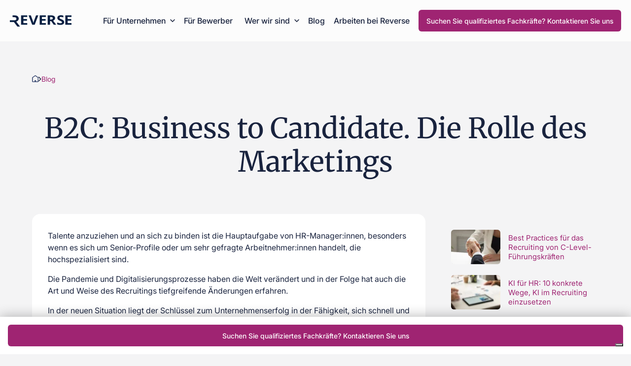

--- FILE ---
content_type: text/html; charset=UTF-8
request_url: https://reverse.hr/de/blog/b2c-business-to-candidate-die-rolle-des-marketings/
body_size: 14492
content:




<!DOCTYPE html>
<html lang="it">
<head>
<base href="https://reverse.hr/">
<link rel="icon" type="image/png" href="favicon-96x96.png" sizes="96x96">
<link rel="icon" type="image/svg+xml" href="favicon.svg">
<link rel="shortcut icon" href="favicon.ico">
<link rel="apple-touch-icon" sizes="180x180" href="apple-touch-icon.png">
<meta name="apple-mobile-web-app-title" content="Reverse"><meta charset="UTF-8">
<meta name="viewport" content="width=device-width, initial-scale=1">

<title                           >B2C: Business to Candidate. Die Rolle des Marketings | Reverse </title>
<meta name="description" content="B2C: Business to Candidate. Die Rolle des Marketings">

<meta name="facebook-domain-verification" content="wj8ysz09x7xjtc72afh48sp4f60ikt">
<meta property="og:locale" content="it_IT">
<meta property="og:url" content="https://reverse.hr/de/blog/b2c-business-to-candidate-die-rolle-des-marketings/">
<meta property="og:type" content="website">
<meta property="og:title" content="B2C: Business to Candidate. Die Rolle des Marketings | Reverse ">
<meta property="og:image" content="https://reverse.hr/og/og.png">
<meta property="og:description" content="B2C: Business to Candidate. Die Rolle des Marketings">
<meta property="og:site_name" content="B2C: Business to Candidate. Die Rolle des Marketings | Reverse ">
<meta name="twitter:card" content="summary_large_image">
<meta name="twitter:description" content="B2C: Business to Candidate. Die Rolle des Marketings">
<meta name="twitter:title" content="B2C: Business to Candidate. Die Rolle des Marketings | Reverse ">
<meta name="facebook-domain-verification" content="wj8ysz09x7xjtc72afh48sp4f60ikt">
<link rel="stylesheet" type="text/css" href="css/css-variables.css?2601201134">
<link rel="stylesheet" type="text/css" href="css/css-fonts.css?2601201134">
<link rel="stylesheet" type="text/css" href="css/css.css?2601201134">
<script src="js/js.js"></script>
<link rel="canonical" href="https://reverse.hr/de/blog/b2c-business-to-candidate-die-rolle-des-marketings/">
<link rel="alternate" hreflang="it" href="https://reverse.hr/it/blog/b2c-business-to-candidate-die-rolle-des-marketings/">
<link rel="alternate" hreflang="en" href="https://reverse.hr/en/blog/b2c-business-to-candidate-die-rolle-des-marketings/">
<link rel="alternate" hreflang="de" href="https://reverse.hr/de/blog/b2c-business-to-candidate-die-rolle-des-marketings/">
<link rel="alternate" hreflang="fr" href="https://reverse.hr/fr/blog/b2c-business-to-candidate-die-rolle-des-marketings/">
<link rel="alternate" hreflang="es" href="https://reverse.hr/es/blog/b2c-business-to-candidate-die-rolle-des-marketings/">
</head>
<body id="reverse-per-solina-group">


<header class="">
    <div class="main">
        <a href="./de/"><img alt="" class="logo-reverse" src="images/logo-reverse.svg"></a>
        <nav>
            <div class="nav-callout">
                <button type="button" class="nav-callout-trigger" aria-expanded="false" aria-controls="aziende-submenu">Für Unternehmen</button>
                <div id="aziende-submenu" class="nav-callout-content g-gafc">
                    <div>
                        <a href="de/unsere-headhunting-methode/" class="nav1 nav-callout-content1-trigger">Unsere Headhunting-Methode</a> <!-- il-nostro-metodo-di-headhunting -->
                        <a href="de/dienstleistungen/" class="nav2 nav-callout-content2-trigger">Unsere Dienstleistungen</a>  <!-- servizi -->
                        <a href="de/practice/" class="nav3 nav-callout-content3-trigger">Unsere Fachbereiche</a>  <!-- practice -->
                        <a href="de/case-studies/" class="nav4">Case studies</a>                                          <!-- case-studies -->
                    </div>
                    <div class="nav-callout-content1">
                        <a href="de/transparenz/">Transparenz</a>   <!-- trasparenza -->
                        <a href="de/eingehaltene-fristen/">Einhaltung der Zeitpläne</a>    <!-- tempi-mantenuti -->
                        <a href="de/marktanalyse/">Marktanalyse</a>    <!-- analisi-di-mercato -->
                        <a href="de/einbindung-hiring-manager/">Einbindung des Hiring Managers</a>    <!-- coinvolgimento-hiring-manager -->
                        <a href="de/struktur-schluesselmomente/">Struktur der Schlüsselmomente</a>    <!-- struttura-momenti-chiave -->
                        <a href="de/spezialisierung/">Spezialisierung</a>    <!-- specializzazione -->
                    </div>
                    <div class="nav-callout-content2">
                        <a href="de/headhunting/">Headhunting</a>    <!-- headhunting -->
                        <a href="de/international-headhunting/">International Headhunting</a>    <!-- international-headhunting-->
                        <a href="de/rpo/">Data Driven Project</a>    <!-- rpo -->
                                                <a href="de/executive/">Executive</a>    <!-- executive -->
                    </div>
                    <div class="nav-callout-content3">
                        <a href="de/banking-finance-and-insurance/">Bankwesen, Finanzen &amp; Versicherung</a> <!-- banking-finance-and-insurance -->
                        <a href="de/pharma-healthcare-and-life-science/">Pharma, Gesundheitswesen &amp; Life Science</a> <!-- pharma-healthcare-and-life-science -->
                        <a href="de/consulting/">Consulting</a> <!-- consulting -->
                        <a href="de/ict-digital/">ICT / Digital</a> <!-- ict-digital -->
                        <a href="de/engineering-and-telco/">Engineering &amp; Telco</a> <!-- engineering-and-telco -->
                        <a href="de/manufacturing-and-industrial/">Fertigung & Industrie</a> <!-- manufacturing-and-industrial -->
                        <a href="de/fashion-luxury-and-design/">Mode, Luxus & Design</a> <!-- fashion-luxury-and-design -->
                        <a href="de/retail-and-gdo/">Einzelhandel &amp; Großhandel</a> <!-- retail-and-gdo -->
                        <a href="de/logistics/">Logistik</a> <!-- logistics -->
                        <a href="de/food/">Lebensmittel</a> <!-- food -->
                        <a href="de/automotive/">Automobilindustrie</a> <!-- automotive -->
                        <a href="de/energy-oil-and-gas/">Energie / Öl & Gas</a> <!-- energy-oil-and-gas -->
                    </div>
                </div>
            </div>
            <a target="_blank" href="https://app.reverse.hr/jobs">Für Bewerber</a>
            <div class="nav-callout">
                <button type="button" class="nav-callout-trigger" aria-expanded="false" aria-controls="chisiamo-submenu">Wer wir sind</button>
                <div id="chisiamo-submenu" class="nav-callout-content">
                    <a class="nav6" href="de/das-unternehmen/">Das Unternehmen</a> <!-- l-azienda -->
                                    </div>
            </div>
                                        <a href="de/blog/">Blog</a>
                        <a href="de/arbeiten-bei-reverse/">Arbeiten bei Reverse</a> <!-- lavora-in-reverse -->
            <a class="cerchi_personale_qualificato button button-c-2" href="de/qualifiziertes-personal-finden/">Suchen Sie qualifiziertes Fachkräfte? Kontaktieren Sie uns</a> <!-- cerca-personale-qualificato -->
        </nav>
       
        <div class="no-d">
            <input type="checkbox" id="m-toggle" class="m-menu-toggle">
            <label for="m-toggle" class="m-hamburger" aria-label="Mobile menu">
                <span></span>
                <span></span>
                <span></span>
            </label>
            
            <div class="m-menu">
                <div class="m-menu-content">

                    <p class="c-2 b">Für Unternehmen</p>

                    <div class="slidetoggle-group"> 
                        <p class="slidetoggle-trigger m-slidetoggle-trigger-1">Unsere Headhunting-Methode</p>
                        <div class="slidetoggle m hidden">
                            <a href="de/unsere-headhunting-methode/">Unsere Headhunting-Methode</a>   <!-- il-nostro-metodo-di-headhunting -->
                            <a href="de/transparenz/">Transparenz</a>   <!-- trasparenza -->
                            <a href="de/eingehaltene-fristen/">Einhaltung der Zeitpläne</a>    <!-- tempi-mantenuti -->
                            <a href="de/marktanalyse/">Marktanalyse</a>    <!-- analisi-di-mercato -->
                            <a href="de/einbindung-hiring-manager/">Einbindung des Hiring Managers</a>    <!-- coinvolgimento-hiring-manager -->
                            <a href="de/struktur-schluesselmomente/">Struktur der Schlüsselmomente</a>    <!-- struttura-momenti-chiave -->
                            <a href="de/spezialisierung/">Spezialisierung</a>    <!-- specializzazione -->
                        </div>
                        <p class="slidetoggle-trigger m-slidetoggle-trigger-2">Unsere Dienstleistungen</p>
                        <div class="slidetoggle m hidden">
                            <a href="de/servizi/">Entdecke die Services</a> <!-- xxx -->
                            <a href="de/dienstleistungen/">Unsere Dienstleistungen</a>    <!-- servizi -->
                            <a href="de/headhunting/">Headhunting</a>    <!-- headhunting -->
                            <a href="de/international-headhunting/">International Headhunting</a>    <!-- international-headhunting-->
                            <a href="de/rpo/">Data Driven Project</a>    <!-- rpo -->
                                                        <a href="de/executive/">Executive</a>    <!-- executive -->
                        </div>
                        <p class="slidetoggle-trigger m-slidetoggle-trigger-3">Unsere Fachbereiche</p>
                        <div class="slidetoggle m hidden">
                            <a href="de/practice/">Unsere Fachbereiche</a>  <!-- practice -->
                            <a href="de/banking-finance-and-insurance/">Bankwesen, Finanzen &amp; Versicherung</a> <!-- banking-finance-and-insurance -->
                            <a href="de/pharma-healthcare-and-life-science/">Pharma, Gesundheitswesen &amp; Life Science</a> <!-- pharma-healthcare-and-life-science -->
                            <a href="de/consulting/">Consulting</a> <!-- consulting -->
                            <a href="de/ict-digital/">ICT / Digital</a> <!-- ict-digital -->
                            <a href="de/engineering-and-telco/">Engineering &amp; Telco</a> <!-- engineering-and-telco -->
                            <a href="de/manufacturing-and-industrial/">Fertigung & Industrie</a> <!-- manufacturing-and-industrial -->
                            <a href="de/fashion-luxury-and-design/">Mode, Luxus & Design</a> <!-- fashion-luxury-and-design -->
                            <a href="de/retail-and-gdo/">Einzelhandel &amp; Großhandel</a> <!-- retail-and-gdo -->
                            <a href="de/logistics/">Logistik</a> <!-- logistics -->
                            <a href="de/food/">Lebensmittel</a> <!-- food -->
                            <a href="de/automotive/">Automobilindustrie</a> <!-- automotive -->
                            <a href="de/energy-oil-and-gas/">Energie / Öl & Gas</a> <!-- energy-oil-and-gas -->
                        </div>
                        <div>
                            <a href="de/case-studies/" class="slidetoggle-trigger m-slidetoggle-trigger-4 link">Case studies</a>                            
                        </div>
                    </div>

                    <p class="c-2 b mt-16 ">Für Bewerber</p>

                    <div class="slidetoggle-group"> 
                        <div>
                            <a target="_blank" href="https://app.reverse.hr/jobs" class="slidetoggle-trigger link">Durchstöbere die offenen Stellen</a>
                        </div>
                    </div>

                    <p class="c-2 b mt-16">Wer wir sind</p>

                    <div class="slidetoggle-group"> 
                        <div>
                            <a href="de/das-unternehmen/">Das Unternehmen</a> <!-- l-azienda -->
                        </div>
                        <div>
                                                    </div>
                    </div>

                    <p class="c-2 b mt-16">Blog</p>

                    
                                            <a href="de/blog/">Blog</a>
                                        

                    <p class="c-2 b mt-16">Arbeite mit uns</p>

                    <div class="slidetoggle-group"> 
                        <div>
                            <a class="slidetoggle-trigger link" href="de/arbeiten-bei-reverse/">Kommen Sie zu Reverse</a> <!-- lavora-in-reverse -->
                        </div>
                    </div>

                    <p class="c-2 b mt-16">Sprache auswählen</p>

                    <select aria-label="Seleziona lingua" onchange="document.location.href = this.value">
                        <option value="it/"  >IT</option>
                        <option value="en/"  >EN</option>
                        <option value="de/" selected >DE</option>
                        <option value="fr/"  >FR</option>
                        <option value="es/"  >ES</option>
                    </select>                    

                </div>

            </div>

        </div>

        <div class="m-menu-cta">
            <a class="cerchi_personale_qualificato button button-c-2" href="de/qualifiziertes-personal-finden/">Suchen Sie qualifiziertes Fachkräfte? Kontaktieren Sie uns</a> <!-- cerca-personale-qualificato -->
        </div>

        
        
    </div>
    
</header>
<main class="">

    <section class="main">
        <div class="breadcrumb ri">
            <a href="./de/"><img alt="Reverse" class="start" src="ico/home.svg"></a>
                <img alt="Reverse" src="ico/chev3.svg">
            <p onclick="document.location.href='de/blog/'" style="cursor: pointer; color: var(--c-2)">Blog</p>
        </div>
        <div>
            <h1 class="g-jsc w-d-0p d-nobr mt-24 tac rt">B2C: Business to Candidate. Die Rolle des Marketings</h1>
        </div>
    </section>

    <section class="pt-72 m-pt-70 pb-100 rt">
        <div class="main g-gtc-a-300 m-gtc-1 g-gg-52 m-gg-0">
            <div class="blog-articolo">
                <p>Talente anzuziehen und an sich zu binden ist die Hauptaufgabe von HR-Manager:innen, besonders wenn es sich um Senior-Profile oder um sehr gefragte Arbeitnehmer:innen handelt, die hochspezialisiert sind.</p>
<p>Die Pandemie und Digitalisierungsprozesse haben die Welt ver&auml;ndert und in der Folge hat auch die Art und Weise des Recruitings tiefgreifende &Auml;nderungen erfahren.</p>
<p>In der neuen Situation liegt der Schl&uuml;ssel zum Unternehmenserfolg in der F&auml;higkeit, sich schnell und m&ouml;glichst reibungslos anzupassen und sich neuen Ideen und Ans&auml;tzen zu &ouml;ffnen, die vielleicht auch aus den eigenen Teams kommen. Oft neigt man dazu, Berater:innen und Expert:innen hinzuzuziehen, aber innovative Ideen, die schon im eigenen Unternehmen herumgeistern, k&ouml;nnen auch im B&uuml;ro nebenan entstehen und wachsen. Sie m&uuml;ssen nur gefunden werden.</p>
<p>Ein passendes Beispiel ist die Zusammenarbeit von Marketing und Human Resources bei der Gestaltung der <em>Candidate Journey</em>. Das Marketing optimiert, vom Kennenlernen des Produkts bis zum Kauf, jeden kleinsten Schritt, den die Kund:innen gehen sollen, und genauso kann HR jede Phase des Kontakts zwischen Unternehmen und Kandidat:in analysieren und perfektionieren, um mit weniger Aufwand die Besten an Bord zu holen.</p>
<p>In den folgenden Abschnitten erl&auml;utern wird, in welchen Bereichen Marketing und Human Resources dieselbe Sprache sprechen und welche Instrumente HR &bdquo;sich ausleihen&ldquo; kann, um die eigenen Strategien innovativ zu gestalten.</p>

<ol>
<li><a href="javascript:scrollIntoViewWithOffset('#l1',0)">Wer sind Ihre Candidate Personas?</a></li>
<li><a href="javascript:scrollIntoViewWithOffset('#l2',0)">Value proposition, finden Sie das Merkmal, das den Unterschied ausmacht</a></li>
<li><a href="javascript:scrollIntoViewWithOffset('#l3',0)">Candidate Journey, die 4 Phasen des Recruiting-Funnel</a></li>
<li><a href="javascript:scrollIntoViewWithOffset('#l4',0)">Schlussbemerkungen</a></li>
</ol>
<h2 id="l1">1. Wer sind Ihre Candidate Personas?</h2>
<p>Die erste Best-Practice-Strategie, die HR ins Feld f&uuml;hren kann, besteht darin, den Kandidaten oder die Kandidatin als echten Kunden, echte Kundin zu betrachten. Hierf&uuml;r ist der erste entscheidende Schritt, die Personas zu definieren. Aber was versteht man unter diesem Begriff?</p>
<p>Die Personas sind fiktive Profile idealer Kandidat:innen, &bdquo;Menschentypen&ldquo;, die einen bestimmten Teil der Bev&ouml;lkerung darstellen und sich durch gewisse gesellschaftlich-demografische Aspekte, Interessen und &Uuml;berzeugungen auszeichnen. Im Marketing spricht man von Buyer Personas oder auch Clustern, die auf Grundlage von Verhaltensmustern definiert werden. Mittels dieser Muster und Cluster k&ouml;nnen die Marketingspezialist:innen eine entsprechende Kommunikation gestalten, um die richtigen Kund:innen anzuziehen, passende Parameter f&uuml;r die Marktpositionierungsstrategien erstellen und die am besten geeigneten Kan&auml;le zur Verbreitung der Inhalte w&auml;hlen.</p>
<p>In die Sprache von HR &uuml;bersetzt werden die Buyer Personas zu Candidate Personas oder auch Repr&auml;sentant:innen eines oder mehrerer Kandidat:innen-Cluster, die zu einem Job oder der Unternehmenskultur passen.</p>
<p>Diese Definition ist eine komplexe Aufgabe, denn sie erfordert nicht nur einen bedeutenden Aufwand, sondern muss f&uuml;r jede freie Stelle und f&uuml;r jedes Senority-Level durchgef&uuml;hrt werden. Wenn sie aber dann erledigt ist, bringt sie HR wichtige Vorteile. F&uuml;r die Definition der Personas k&ouml;nnen Sie bei Ihrer Marketing-Abteilung um Unterst&uuml;tzung bitten oder sich nationalen oder internationalen Firmen, wie beispielsweise <a href="https://www.intotheminds.com/">Into the Minds</a>, anvertrauen.</p>
<p>Die Personas erm&ouml;glichen es, eine durchdachte und personalisierte Such- und Auswahlstrategie zu erstellen, die von der Jobbeschreibung bis zum Onboarding und zur Mitarbeiterbindung alles umfasst. So bekommen die Handlungsm&ouml;glichkeiten einen klaren Bezugsrahmen und das reduziert das ewige Versuch und Irrtum enorm.</p>
<p><em>Wer ist die perfekte Person f&uuml;r meine freie Stelle? Was sind ihre beruflichen Ziele? Welche Mittel nutzt sie f&uuml;r die Stellensuche? Was k&ouml;nnte sie daran hindern, von einem Unternehmen ins andere zu wechseln? Welche Faktoren sind f&uuml;r sie attraktiv?</em></p>
<p>Wenn Sie die Candidate Personas identifiziert haben, k&ouml;nnen Sie diese Fragen direkt beantworten, sodass die Jobbeschreibung, das Kennenlerngespr&auml;ch, die Auswahl des gesuchten Kandidaten, der gesuchten Kandidatin und, wie wir in den folgenden Abschnitten sehen werden, die Definition des m&ouml;glichst einzigartigen Werteversprechens sowie der gesamte Ablauf der Candidate Journey einfacher werden.</p>
<h2 id="l2">2. Value proposition, finden Sie das Merkmal, das den Unterschied ausmacht</h2>
<p>Um die Marke zu erz&auml;hlen und sie damit interessant und attraktiv zu machen, muss der HR-Manager oder die HR-Managerin des Unternehmens die Kommunikation auf die Personas ausrichten und so die Markenidentit&auml;t, die Zielsetzung, die Werte sowie alle weiteren grunds&auml;tzlichen Aspekte des Unternehmens vermitteln. Im Marketing spricht man vom USP (<em>Unique Selling Proposition</em>), das als Verkaufsversprechen verwendet und der m&ouml;glichen Kundschaft pr&auml;sentiert wird, damit sie das Produkt oder den Service kauft.</p>
<p>F&uuml;r den Bereich der Suche und Auswahl &uuml;bersetzt man dieses Element in ein EVP (<em>Employee Value Proposition</em>), eine umfassende Pr&auml;sentation des Unternehmens und seiner Angebote. Ziel ist es, Kandidat:innen anzuziehen und zu halten sowie einen Anreiz zu bieten, damit die Kandidatin, der Kandidat sich f&uuml;r Ihr Unternehmen entscheidet und nicht f&uuml;r ein anderes.</p>
<p>Dieses Merkmal ist das Einzigartige, das den Unterschied zur Konkurrenz ausmacht. Es kann sich um einen Wert handeln, einen innovativen Ansatz zur L&ouml;sung eines Problems, eine die Unternehmensstruktur betreffende Entscheidung, wichtig ist, dass es nicht an schwache und banale Elemente gekoppelt ist wie beispielsweise Dynamik, Flexibilit&auml;t usw. Das Unterscheidungsmerkmal wird den Schwerpunkt Ihrer Aktivit&auml;ten im Bereich <em>Candidate Marketing</em> bilden, den Aspekt, der besonders hervorgehoben werden sollte, weil er die Exklusivit&auml;t am Markt sicherstellt.</p>
<p>Die Definition dieses Merkmals ist eines der wichtigsten Ergebnisse aus den &Uuml;berlegungen zu den Personas und erlaubt es Ihnen, bei der Kommunikation mit den Kandidat:innen auf die wichtigen Anreize zu fokussieren, um deren Neugier zu wecken und sie dazu zu bringen, die <em>Candidate Journey</em> zu beginnen und fortzuf&uuml;hren.</p>
<h2 id="l3">3. Candidate Journey, die 4 Phasen des Recruiting-Funnel</h2>
<p>Im Marketing bezeichnet der Funnel (&bdquo;Trichter&ldquo;) den Weg, den ein:e Verbraucher:in absolviert, um vom einfachen &bdquo;Ich-kenne-das Produkt&ldquo; zum Kunden, zur Kundin oder sogar zum Promotor, zur Promotorin zu werden.</p>
<p>Der Funnel verdankt seinen Namen der Form und einer zugrundeliegenden Logik: hineinkommen ist leicht, herauskommen schwierig. F&uuml;r den Bereich der Suche und Auswahl bedeutet das, dass sich die HR-Managerin, der HR-Manager zu Beginn an ein sehr viel breiteres Publikum richtet als sp&auml;ter tats&auml;chlich zum Gespr&auml;ch eingeladen und eingestellt werden wird.</p>
<p>Die Phasen werden unterschiedlich bezeichnet und weichen inhaltlich manchmal etwas voneinander ab, doch normalerweise sind es vier &ndash; <em>Awareness, Consideration, Decision, Delight</em> &ndash; und in jeder von ihnen werden unterschiedliche Kan&auml;le, Instrumente und Strategien verwendet.</p>
<p>Die verschiedenen Schritte sind als aufeinanderfolgend zu verstehen, die zeitliche Abfolge ist eine grundlegende Eigenschaft des Funnel, denn sie erlaubt es der beteiligten Person Schritt f&uuml;r Schritt zu wachsen, da sie f&uuml;r alle notwendigen Inhalte Futter findet, um die Reise fortzusetzen. Der Versuch, den Prozess zu beschleunigen, indem man die Etappen sozusagen abfackelt, ist der falsche Weg, denn das ist h&auml;ufig kontraproduktiv und f&uuml;hrt zu einer Verschwendung von Kapazit&auml;ten.</p>
<p>Schauen wir uns die 4 Phasen im Detail an:</p>
<p>Awareness&nbsp;</p>
<p>Die Awareness-Phase ist eine der umfassendsten des gesamten Funnel und besteht aus allen Aktivit&auml;ten, die darauf ausgerichtet sind, das Unternehmen bei neuen, potenziellen Kund:innen, in unserem Fall Kandidat:innen, bekannt zu machen. Im Bereich der Suche und Auswahl besteht das Ziel dieses ersten Schritts des Recruiting-Funnel darin, wichtige Details Ihres Unternehmens darzustellen, damit die aus Ihrer Sicht interessantesten Kandidat:innen es als perfekten Arbeitsort wahrnehmen.</p>
<p>HR sollte das Unternehmen umfassend darstellen und sich dabei insbesondere auf die wichtigsten Anreize konzentrieren. Die Strategie muss das EVP lautstark mitteilen und sich auf die Basis der ermittelten Personas st&uuml;tzen. Auch die Kommunikation muss hierauf basieren und den W&uuml;nschen und Pr&auml;ferenzen, die bei der Analyse ausgemacht wurden, entsprechen. Diese Elemente haben Einfluss auf die Wahl der verwendeten Kan&auml;le, die Art und Weise der Ansprache, die zu transportierenden Inhalte.</p>
<p>Das Ergebnis ist eine positive Erz&auml;hlung, zu deren Sprecher sich HR macht, eine Darstellung des Unternehmens, die die Kandidat:innen einbezieht, indem sie deren Interesse weckt.</p>
<p>Im Fall der Human Resources gibt es verschiedene besonders hilfreiche Instrumente, die man ausprobieren kann. Schauen wir uns ein paar davon an:</p>

<ul>
<li aria-level="1">Bei LinkedIn kann man einen vom Marketing erarbeiteten Ver&ouml;ffentlichungszeitplan erweitern, der auch einige Anregungen f&uuml;r das Recruiting enth&auml;lt. Alternativ kann es auch interessant sein, selbst einen zu entwerfen und dort die Ver&ouml;ffentlichung von Posts oder Kurzbeitr&auml;gen zu planen, die die <em>Candidate Journey</em> unterst&uuml;tzen.</li>
<li aria-level="1"></li>
<li aria-level="1">Man kann es auch mit einer Seite auf Instagram oder TikTok versuchen, die sich ausschlie&szlig;lich der <em>Candidate Journey</em> widmet. Das eignet sich insbesondere f&uuml;r Marken, die einen eher informellen Umgangston pflegen.</li>
<li aria-level="1">Videos sind ein Trend, der sich immer mehr verbreitet, warum also nicht in eine Awareness-Strategie einbauen? Zu den am meisten verwendeten Plattformen geh&ouml;ren unter anderem YouTube, IGTV oder Facebook Watch.</li>
<li aria-level="1">Ein weiterer interessanter Kanal ist ein Newsletter exklusiv f&uuml;r fr&uuml;here und zuk&uuml;nftige Kandidat:innen. So k&ouml;nnen Sie das Versenden von Mitteilungen optimieren, die Interaktionen nachverfolgen und eine personalisierte Kommunikation gestalten, die auf den gesammelten Daten beruht.</li>
<li aria-level="1">Und schlie&szlig;lich kann auch ein Blog den Recruiting-Funnel unterst&uuml;tzen, in dem Beitr&auml;ge ver&ouml;ffentlicht werden, die f&uuml;r die Personas interessant sind.</li>
</ul>
<p>Der Schl&uuml;ssel zum Erfolg besteht darin, die Personas auf den digitalen Kan&auml;len zu erreichen, die sie normalerweise frequentieren, und wertige Inhalte anzubieten, um ihr Interesse zu erregen und das Unternehmen als guten Arbeitgeber zu pr&auml;sentieren.</p>
<p>Consideration&nbsp;</p>
<p>In dieser Phase ist der &bdquo;Kunde&ldquo;, die &bdquo;Kundin&ldquo; sich bewusst geworden, dass er oder sie ein Bed&uuml;rfnis befriedigen m&ouml;chte und macht sich daher nach der online-Suche nun daran, die Unternehmen zu kontaktieren, die ihn oder sie am meisten interessieren.</p>
<p>Bei der <em>Candidate Experience</em> entspricht dieser Schritt der Bewerbung. Die Kandidatin wertet die f&uuml;r sie interessantesten Angebote aus und antwortet auf Anzeigen oder nimmt Einladungen zu Bewerbungsgespr&auml;chen an.</p>
<p>Der Recruiter muss die eingehenden Bewerbungen sichten, die geeigneten Kandidat:innen bewerten, auf Basis der erstellten Personas erkennen, zu welchem Cluster sie jeweils geh&ouml;ren, und positives oder negatives Feedback geben, um sie bez&uuml;glich des Verlaufs ihrer <em>Candidate Journey</em> zu informieren.</p>
<p>In dieser Phase ist es entscheidend, dass man eine bleibende <em>Candidate Experience</em> gestaltet, um den Ruf der Marke zu wahren und zu verbessern. Denn bei der Suche nach einem neuen Job verwenden die Kandidat:innen immer &ouml;fter alle online und offline verf&uuml;gbaren Informationen, um sich eine Meinung zu den Unternehmen zu bilden, die sie am meisten interessieren. Wenn sie ein Unternehmen ausw&auml;hlen, dem sie den eigenen Lebenslauf schicken, tauschen sie sich in Gruppen und Foren aus, lesen Erfahrungsberichte, erfragen Informationen bei Leuten, die eine vergleichbare Erfahrung gemacht haben.</p>
<p>Heute bekommen Nutzer:innen Informationen nicht mehr nur passiv, sondern werden aktiver Teil davon. Die <em>Candidate Experience</em> bis ins kleinste Detail zu pflegen, hei&szlig;t also, die Marke vor eventuellen Angriffen zu sch&uuml;tzen und sich der M&ouml;glichkeit von positivem Feedback zu &ouml;ffnen, das unter Umst&auml;nden von den Kandidat:innen selbst auf denselben Kan&auml;len ver&ouml;ffentlicht wird, die in der <em>Awareness</em>-Phase gew&auml;hlt wurden.</p>
<p>Decision&nbsp;</p>
<p>Der Verbraucher hat den Lieferanten ausw&auml;hlt und gekauft oder, &uuml;bersetzt in den Bereich von Suche und Auswahl, der Kandidat, die Kandidatin ist eingestellt worden und das Unternehmen hat den <em>Onboarding</em>-Prozess in Gang gesetzt.</p>
<p>Einen sinnvollen Plan f&uuml;r die Einf&uuml;hrung ins Unternehmen zu erstellen ist wichtig, um die Anstrengungen, die in den vorangegangenen Phasen unternommen wurden, nicht zunichtezumachen, und um sicherzustellen, das die neu eingestellte Person die im <em>Employee Value Proposition</em> herausgestellten Werte auch tats&auml;chlich wiederfindet.</p>
<p>Laut einer <a href="https://hbr.org/2015/03/technology-can-save-onboarding-from-itself">Studie der Harward Business Review</a> haben 22% der Unternehmen keinen <em>Onboarding</em>-Prozess ausgearbeitet. Eine effektive Strategie einzuf&uuml;hren und anzuwenden, die operative Aspekte und mittel- bis langfristige Ziele ber&uuml;cksichtigt, ist jedoch grundlegend, um die neuen Talente zu halten, und zugleich das erste Zwischenziel, um dann in die <em>Delight</em>-Phase weitergehen zu k&ouml;nnen. Die ersten Monate im Unternehmen haben entscheidenden Einfluss auf das Engagement, die Performance sowie den Verweildauer im Unternehmen und werden eines der Hauptkriterien f&uuml;r zuk&uuml;nftige Entscheidungen der neu eingestellten Person.</p>
<p>Ein weiterer interessanter Aspekt geht aus einer Studie der The Wynhurst Group hervor: <em>&ldquo;New employees who went through a structured on-boarding program were 58% more likely to be with the organization after three years.&rdquo;&nbsp;</em></p>
<p>Um die ersten Tage einfacher zu machen, kann ein Mentor, eine Mentorin n&uuml;tzlich sein, der oder die aus dem Kreis der Personen kommt, die schon seit mindestens einem oder zwei Jahren im Unternehmen sind. Oder man stellt eine Serie von E-Mails zur Verf&uuml;gung, die Strategien, praktische Informationen und kurz- und mittelfristige Ziele enthalten. Zus&auml;tzlich k&ouml;nnen ein Welcome-Kit mit Dingen, die die Unternehmenswerte repr&auml;sentieren, oder Gelegenheiten zum Austausch und zum Kennenlernen ein prima Weg sein, die neuen Mitarbeiter:innen willkommen zu hei&szlig;en.</p>
<p>In dieser Phase hat der HR-Manager, die HR-Managerin eine strategisch wichtige Rolle inne. Eine der Hauptaufgaben besteht darin, aktiv Feedback zu erfragen, um einsch&auml;tzen zu k&ouml;nnen, wie die Eingliederung gelingt, und um die Meinung der neuen Mitarbeiter:innen zu erfahren sowie auf deren Fragen zu antworten und Unklarheiten zu kl&auml;ren.</p>
<p>Delight</p>
<p>Ein weit verbreiteter Fehler besteht darin, die <em>Journey</em> als abgeschlossen zu betrachten, sobald das Ziel, also die Einstellung oder der Verkauf, erreicht ist. Im Marketing, insbesondere bei der Inbound-Methode, ist nach der <em>Decision</em> ein weiterer Schritt vorgesehen: die Delight-Phase.</p>
<p>Beim Delight geht es darum, eine Nach-Verkaufserfahrung zu gestalten, um den Kunden zu halten und zu einem erneuten Kauf zu animieren. Im Bereich von Suche und Auswahl umfasst diese Phase alle Aktivit&auml;ten des Unternehmens, um die neuen Talente der Belegschaft zu binden, damit sie im Unternehmen bleiben und es voranbringen.</p>
<p>Einen neuen Kontakt zu gewinnen, hat sowohl im Marketing als auch in den Human Resources einen vergleichsweise hohen Preis. Laut einer Studie von YouGov kostet es etwa 6-7-mal soviel, einen neuen Kunden zu gewinnen als einen alten zu halten, w&auml;hrend eine Studie von The Wynhurst Group ergab, dass <em>&ldquo;The cost of losing an employee in the first year is estimated to be at least three times salary&rdquo;</em>.</p>
<p>Es gibt unterschiedlichste M&ouml;glichkeiten, um die Mitarbeiter:innen zu f&uuml;hren. Wie bei allen Phasen des Recruiting-Funnel, so sind es aber auch in der Phase des <em>Delight</em> die Personas, die ausschlaggebend f&uuml;r Ihre Entscheidungen sind, welchen Elementen Sie die gr&ouml;&szlig;te Bedeutung beimessen. Seien es die Benefits, die Weiterbildung oder die Gestaltung eines einladenden und funktionalen Arbeitsplatzes, HR muss seine Entscheidungen auf Grundlage der Daten treffen, die die Vorab-Analysen ergeben haben, und dabei besonders darauf achten, regelm&auml;&szlig;ige Feedbacks einzuplanen, um sehen, ob die Erwartungen der neu eingestellten Person erf&uuml;llt wurden.</p>
<p>Sind die Talente erst einmal ans Unternehmen gebunden, so k&ouml;nnen sie unter Umst&auml;nden in einem weiteren Schritt von Mitarbeitenden zu Evangelist:innen werden. Evangelist:innen sind Botschafter:innen, die wertvollsten F&ouml;rderer, die ein Unternehmen sich w&uuml;nschen kann. Denn aufgrund ihrer positiven Erfahrungen innerhalb der Belegschaft sprechen sie spontan und begeistert dar&uuml;ber, teilen sie so nach au&szlig;en und ziehen neue Kandidat:innen an. F&uuml;r diesen Mitarbeiter-Typus kann man eine unmittelbare Kommunikation vorsehen, die eine Personal-Branding-Strategie zur Unterst&uuml;tzung der Unternehmensleitlinien entwickelt.</p>
<h2 id="l4">4. Schlussbemerkung</h2>
<p>Wir haben gesehen, wie die Marketingstrategien auch f&uuml;r HR zu einem wichtigen Instrument werden k&ouml;nnen, um die <em>Candidate Journey</em> zu gestalten und nachzuvollziehen.</p>
<p>Der Schl&uuml;ssel zum Erfolg besteht darin, in jeder Phase des Funnel auf das <a href="https://reverse.hr/de/blog/employer-branding-alles-was-sie-wissen-mussen/"><em>Employer Branding</em></a> zu achten. Die Kaufentscheidungen der Menschen richten sich besonders bei den Millenials und der Gen Z genauso wie berufliche Entscheidungen auf Unternehmen, die ihre Werte widerspiegeln und denselben &Uuml;berzeugungen folgen. Das <em>Employer Branding</em> zu pflegen ist entscheidend, da es nicht nur dazu beitr&auml;gt, neue Talente einzugliedern, sondern es auch m&ouml;glich macht, diejenigen zu halten, die bereits im Unternehmen sind. Seine Aufgabe ist es also, sowohl die <em>Candidate Attraction</em> als auch die Mitarbeiterbindung zu verbessern, was sich positiv auf das Budget und den Zeitaufwand auswirkt.</p>                <script>
                const scrollIntoViewWithOffset = (selector, offset) => {
                    window.scrollTo({
                        behavior: 'smooth',
                        top: document.querySelector(selector).getBoundingClientRect().top - document.body.getBoundingClientRect().top - offset
                    })
                }
                </script>
            </div>
            <div class="no-m blog-storico">
                
                    <a class="nohover" href="de/blog/best-practices-fur-das-recruiting-von-c-level-fuhrungskraften/">
                        <img alt="Reverse" style="" alt="Best Practices für das Recruiting von C-Level-Führungskräften" src="blog/preview/44.webp">
                        Best Practices für das Recruiting von C-Level-Führungskräften                    </a>

                
                    <a class="nohover" href="de/blog/ki-fur-hr-10-konkrete-wege-ki-im-recruiting-einzusetzen/">
                        <img alt="Reverse" style="" alt="KI für HR: 10 konkrete Wege, KI im Recruiting einzusetzen" src="blog/preview/43.webp">
                        KI für HR: 10 konkrete Wege, KI im Recruiting einzusetzen                    </a>

                
                    <a class="nohover" href="de/blog/international-recruiting-chancen-und-herausforderungen-fur-unternehmen/">
                        <img alt="Reverse" style="" alt="International Recruiting: Chancen und Herausforderungen für Unternehmen" src="blog/preview/42.webp">
                        International Recruiting: Chancen und Herausforderungen für Unternehmen                    </a>

                
                    <a class="nohover" href="de/blog/best-practices-fur-den-aufbau-ihres-talent-pools/">
                        <img alt="Reverse" style="" alt="Best Practices für den Aufbau Ihres Talent Pools" src="blog/preview/41.webp">
                        Best Practices für den Aufbau Ihres Talent Pools                    </a>

                
                    <a class="nohover" href="de/blog/das-aufkommen-des-career-downsizing-ist-es-eine-schlechte-nachricht-fur-hr/">
                        <img alt="Reverse" style="" alt="Das Aufkommen des Career Downsizing: Ist es eine schlechte Nachricht für HR?" src="blog/preview/40.webp">
                        Das Aufkommen des Career Downsizing: Ist es eine schlechte Nachricht für HR?                    </a>

                
                    <a class="nohover" href="de/blog/upskilling-und-reskilling-im-digitalen-zeitalter-wie-sich-unternehmen-vorbereiten-konnen/">
                        <img alt="Reverse" style="" alt="Upskilling und Reskilling im digitalen Zeitalter: Wie sich Unternehmen vorbereiten können" src="blog/preview/39.webp">
                        Upskilling und Reskilling im digitalen Zeitalter: Wie sich Unternehmen vorbereiten können                    </a>

                
                    <a class="nohover" href="de/blog/junior-vs-senior-wie-sich-je-nach-generation-das-recruiting-verandert/">
                        <img alt="Reverse" style="" alt="Junior vs. Senior: Wie sich je nach Generation das Recruiting verändert" src="blog/preview/38.webp">
                        Junior vs. Senior: Wie sich je nach Generation das Recruiting verändert                    </a>

                
                    <a class="nohover" href="de/blog/onboarding-die-letzte-phase-des-recruitings-und-die-erste-phase-der-bindung/">
                        <img alt="Reverse" style="" alt="Onboarding: die letzte Phase des Recruitings und die erste Phase der Bindung" src="blog/preview/37.webp">
                        Onboarding: die letzte Phase des Recruitings und die erste Phase der Bindung                    </a>

                
                    <a class="nohover" href="de/blog/die-einsamkeit-des-hr-managers-fuhlen-sie-sich-nicht-wie-eine-insel-sondern-erschaffen-sie-einen-archipel/">
                        <img alt="Reverse" style="" alt="Die Einsamkeit des HR-Managers. Fühlen Sie sich nicht wie eine Insel, sondern erschaffen Sie einen Archipel" src="blog/preview/36.webp">
                        Die Einsamkeit des HR-Managers. Fühlen Sie sich nicht wie eine Insel, sondern erschaffen Sie einen Archipel                    </a>

                
                    <a class="nohover" href="de/blog/die-leiden-von-hr-diagnose-und-heilmittel/">
                        <img alt="Reverse" style="" alt="Die „Leiden“ von HR: Diagnose und Heilmittel" src="blog/preview/35.webp">
                        Die „Leiden“ von HR: Diagnose und Heilmittel                    </a>

                
                    <a class="nohover" href="de/blog/die-hr-trends-des-jahres-2024-hr-managerinnen-werden-die-coaches-der-veranderung-sein/">
                        <img alt="Reverse" style="" alt="Die HR-Trends des Jahres 2024: HR-Manager:innen werden die Coaches der Veränderung sein" src="blog/preview/34.webp">
                        Die HR-Trends des Jahres 2024: HR-Manager:innen werden die Coaches der Veränderung sein                    </a>

                
                    <a class="nohover" href="de/blog/preboarding-der-richtige-zeitpunkt-um-ein-erfolgreiches-onboarding-zu-starten/">
                        <img alt="Reverse" style="" alt="Preboarding: der richtige Zeitpunkt, um ein erfolgreiches Onboarding zu starten" src="blog/preview/33.webp">
                        Preboarding: der richtige Zeitpunkt, um ein erfolgreiches Onboarding zu starten                    </a>

                
                    <a class="nohover" href="de/blog/warum-wird-niemand-aus-hr-zum-ceo-und-stimmt-das-uberhaupt/">
                        <img alt="Reverse" style="" alt="Warum wird niemand aus HR zum CEO? (und stimmt das überhaupt)" src="blog/preview/32.webp">
                        Warum wird niemand aus HR zum CEO? (und stimmt das überhaupt)                    </a>

                
                    <a class="nohover" href="de/blog/employee-engagement-was-das-ist-wie-man-es-steigern-und-messen-kann/">
                        <img alt="Reverse" style="" alt="Employee Engagement: Was das ist, wie man es steigern und messen kann." src="blog/preview/31.webp">
                        Employee Engagement: Was das ist, wie man es steigern und messen kann.                    </a>

                
                    <a class="nohover" href="de/blog/pygmalion-effekt-was-ist-das-und-wie-kann-man-ihn-im-unternehmen-nutzen/">
                        <img alt="Reverse" style="" alt="Pygmalion-Effekt: Was ist das und wie kann man ihn im Unternehmen nutzen?" src="blog/preview/30.webp">
                        Pygmalion-Effekt: Was ist das und wie kann man ihn im Unternehmen nutzen?                    </a>

                
                    <a class="nohover" href="de/blog/b2c-business-to-candidate-die-rolle-des-marketings/">
                        <img alt="Reverse" style="" alt="B2C: Business to Candidate. Die Rolle des Marketings" src="blog/preview/29.webp">
                        B2C: Business to Candidate. Die Rolle des Marketings                    </a>

                
                    <a class="nohover" href="de/blog/employer-branding-hr-zwischen-gen-x-y-z-wie-verandert-sich-die-talent-attraction/">
                        <img alt="Reverse" style="" alt="Employer Branding: HR zwischen Gen X, Y, Z - wie verändert sich die Talent Attraction?" src="blog/preview/28.webp">
                        Employer Branding: HR zwischen Gen X, Y, Z - wie verändert sich die Talent Attraction?                    </a>

                
                    <a class="nohover" href="de/blog/mid-career-crisis-mythos-oder-realitat/">
                        <img alt="Reverse" style="" alt="Mid-Career-Crisis: Mythos oder Realität?" src="blog/preview/27.webp">
                        Mid-Career-Crisis: Mythos oder Realität?                    </a>

                
                    <a class="nohover" href="de/blog/einstellungskriterium-cultural-fit-klingt-einfach-ist-es-aber-nicht-immer/">
                        <img alt="Reverse" style="" alt="Einstellungskriterium Cultural Fit: klingt einfach, ist es aber nicht immer" src="blog/preview/26.webp">
                        Einstellungskriterium Cultural Fit: klingt einfach, ist es aber nicht immer                    </a>

                
                    <a class="nohover" href="de/blog/chatgpt-demnachst-auch-in-der-welt-von-hr/">
                        <img alt="Reverse" style="" alt="ChatGPT: Demnächst auch in der Welt von HR?" src="blog/preview/24.webp">
                        ChatGPT: Demnächst auch in der Welt von HR?                    </a>

                
                    <a class="nohover" href="de/blog/das-metaversum-eine-gefahr-fur-die-menschlichen-beziehungen-oder-fundgrube-neuer-optionen-fur-hr/">
                        <img alt="Reverse" style="" alt="Das Metaversum: eine Gefahr für die menschlichen Beziehungen oder Fundgrube neuer Optionen für HR?" src="blog/preview/23.webp">
                        Das Metaversum: eine Gefahr für die menschlichen Beziehungen oder Fundgrube neuer Optionen für HR?                    </a>

                
                    <a class="nohover" href="de/blog/die-selbstwahrnehmung-der-kandidatinnen/">
                        <img alt="Reverse" style="" alt="Die Selbstwahrnehmung der Kandidat:innen" src="blog/preview/20.webp">
                        Die Selbstwahrnehmung der Kandidat:innen                    </a>

                
                    <a class="nohover" href="de/blog/einstellungsstrategien-fur-2023/">
                        <img alt="Reverse" style="" alt="Einstellungsstrategien für 2023" src="blog/preview/17.webp">
                        Einstellungsstrategien für 2023                    </a>

                
                    <a class="nohover" href="de/blog/fuhrungskrafte-wie-kann-man-sie-im-unternehmen-halten/">
                        <img alt="Reverse" style="" alt="Führungskräfte: Wie kann man sie im Unternehmen halten?" src="blog/preview/16.webp">
                        Führungskräfte: Wie kann man sie im Unternehmen halten?                    </a>

                
                    <a class="nohover" href="de/blog/die-rolle-der-hr-in-der-neuen-arbeitswelt-strategischer-als-je-zuvor/">
                        <img alt="Reverse" style="" alt="Die Rolle der HR in der neuen Arbeitswelt: strategischer als je zuvor" src="blog/preview/11.webp">
                        Die Rolle der HR in der neuen Arbeitswelt: strategischer als je zuvor                    </a>

                
                    <a class="nohover" href="de/blog/okr-wie-und-warum-man-diese-methode-im-unternehmen-einsetzen-sollte/">
                        <img alt="Reverse" style="" alt="OKR: Wie und warum man diese Methode im Unternehmen einsetzen sollte " src="blog/preview/10.webp">
                        OKR: Wie und warum man diese Methode im Unternehmen einsetzen sollte                     </a>

                
                    <a class="nohover" href="de/blog/der-recruiting-prozess-der-unterschied-zwischen-finden-und-einstellen/">
                        <img alt="Reverse" style="" alt="Der Recruiting-Prozess: der Unterschied zwischen „finden“ und „einstellen“" src="blog/preview/12-de.webp">
                        Der Recruiting-Prozess: der Unterschied zwischen „finden“ und „einstellen“                    </a>

                
                    <a class="nohover" href="de/blog/employer-branding-alles-was-sie-wissen-mussen/">
                        <img alt="Reverse" style="" alt="Employer Branding: Alles, was Sie wissen müssen" src="blog/preview/13.webp">
                        Employer Branding: Alles, was Sie wissen müssen                    </a>

                
                    <a class="nohover" href="de/blog/das-auswahlgesprach-und-die-bewertung-der-hard-skills/">
                        <img alt="Reverse" style="" alt="Das Auswahlgespräch und die Bewertung der Hard Skills" src="blog/preview/14.webp">
                        Das Auswahlgespräch und die Bewertung der Hard Skills                    </a>

                
                    <a class="nohover" href="de/blog/die-besten-recruiting-unternehmen-was-bei-einem-guten-partner-fur-ein-erfolgreiches-headhunting-nicht-fehlen-darf/">
                        <img alt="Reverse" style="" alt="Die besten Recruiting-Unternehmen: Was bei einem guten Partner für ein erfolgreiches Headhunting nicht fehlen darf" src="blog/preview/15.webp">
                        Die besten Recruiting-Unternehmen: Was bei einem guten Partner für ein erfolgreiches Headhunting nicht fehlen darf                    </a>

                            </div>
        </div>
    </section>
    
    
            <section class="bc-footer">
            &nbsp;
        </section>
    </main>

<footer class="pt-80 m-pt-40 m-nop">

    <div class="main xxxri pb-32 m-p-20 m-pt-32">

        <div class="g-gtc-a-1 g-ais m-gtc-1 g-gg-100 g-m-gg-32">

            <div>
                <img alt="Reverse" class="h-72 m-h-60 mb-32" src="images/logo-reverse2.svg">
                <div class="g-gafc g-jsl g-gg-16">
                    <a class="button button-outline button-outline-avatar g-jsl" target="_blank" href="https://app.reverse.hr/login?_locale=it">Interner Login</a>
                                        <select aria-label="Seleziona lingua" onchange="document.location.href = this.value">
                        <option value="it/"  >IT</option>
                        <option value="en/"  >EN</option>
                        <option value="de/" selected >DE</option>
                        <option value="fr/"  >FR</option>
                        <option value="es/"  >ES</option>
                    </select>
                </div>
            </div>

            <div class="g-ais g-gtc-1-1-1 m-gtc-1 g-gg-70 g-m-gg-32">                
                
                <div class="g-gg-4">
                    <p class="f-i4 c-2">Für Unternehmen</p>
                    <a href="de/unsere-headhunting-methode/">Unsere Art des Headhunting</a>
                    <a href="de/dienstleistungen/">Unsere Dienstleistungen</a>
                    <a href="de/practice/">Unsere Fachbereiche</a>
                    <a href="de/qualifiziertes-personal-finden/">Qualifiziertes Personal finden</a>
                </div>
                <div class="g-gg-4">
                    <p class="f-i4 c-2">Engage&Hire-Methode</p>
                    <a href="de/transparenz/">Transparenz</a>   <!-- trasparenza -->
                    <a href="de/eingehaltene-fristen/">Einhaltung der Zeitpläne</a>    <!-- tempi-mantenuti -->
                    <a href="de/marktanalyse/">Marktanalyse</a>    <!-- analisi-di-mercato -->
                    <a href="de/einbindung-hiring-manager/">Einbindung des Hiring Managers</a>    <!-- coinvolgimento-hiring-manager -->
                    <a href="de/struktur-schluesselmomente/">Struktur der Schlüsselmomente</a>    <!-- struttura-momenti-chiave -->
                    <a href="de/spezialisierung/">Spezialisierung</a>    <!-- specializzazione -->
                </div>
                <div class="g-gg-4">
                    <p class="f-i4 c-2">Unsere Dienstleistungen</p>
                    <a href="de/headhunting/">Headhunting</a>    <!-- headhunting -->
                    <a href="de/international-headhunting/">International Headhunting</a>    <!-- international-headhunting-->
                    <a href="de/rpo/">Data Driven Project</a>    <!-- rpo -->
                                        <a href="de/executive/">Executive</a>    <!-- executive -->
                </div>

                <div class="g-gg-4">
                    <p class="f-i4 c-2">Praxis</p>
                    <a href="de/banking-finance-and-insurance/">Bankwesen, Finanzen &amp; Versicherung</a> <!-- banking-finance-and-insurance -->
                    <a href="de/pharma-healthcare-and-life-science/">Pharma, Gesundheitswesen &amp; Life Science</a> <!-- pharma-healthcare-and-life-science -->
                    <a href="de/consulting/">Consulting</a> <!-- consulting -->
                    <a href="de/ict-digital/">ICT / Digital</a> <!-- ict-digital -->
                    <a href="de/engineering-and-telco/">Engineering &amp; Telco</a> <!-- engineering-and-telco -->
                    <a href="de/manufacturing-and-industrial/">Fertigung & Industrie</a> <!-- manufacturing-and-industrial -->
                    <a href="de/fashion-luxury-and-design/">Mode, Luxus & Design</a> <!-- fashion-luxury-and-design -->
                    <a href="de/retail-and-gdo/">Einzelhandel &amp; Großhandel</a> <!-- retail-and-gdo -->
                    <a href="de/logistics/">Logistik</a> <!-- logistics -->
                    <a href="de/food/">Lebensmittel</a> <!-- food -->
                    <a href="de/automotive/">Automobilindustrie</a> <!-- automotive -->
                    <a href="de/energy-oil-and-gas/">Energie / Öl & Gas</a> <!-- energy-oil-and-gas -->
                </div>
                                <div class="g-gg-4">
                    <p class="f-i4 c-2">Das Unternehmen</p>
                                            <a target="_blank" href="https://reversegroup.hr/en/">Reverse Group</a>
                                        <a href="de/das-unternehmen/">Das Unternehmen</a> <!-- l-azienda -->
                                        <a href="de/whistleblowing/">Whistleblowing</a>
                                            <a href="de/impressum/">Impressum</a>
                                        <a href="de/kontakt/">Kontaktiere uns</a> <!-- contatti -->
                </div>

                <div class="g-gg-4">
                    <p class="f-i4 c-2">Für Bewerber</p>
                    <a href="https://app.reverse.hr/jobs">Stellenangebote</a>
                    <a href="de/arbeiten-bei-reverse">Arbeiten bei Reverse</a>
                </div>
                <div>
                    <p class="f-i4 c-2">Folge uns in den sozialen Medien</p>
                    <div class="g-gafc g-jsl g-gg-12">
                        <a aria-label="Seguici su LinkedIn" target="_blank" href="https://www.linkedin.com/company/reverseheadhunting/"><img alt="Reverse" src="ico/linkedin1.svg"></a>
                                                <a aria-label="La nostra playlist su Spotify" target="_blank" href="https://open.spotify.com/user/ulya5tisg1t2n7iqsx1lbpzi8"><img alt="Reverse" src="ico/spotify1.svg"></a>
                    </div>
                </div>
                
                
            </div>

        </div>
            
    </div>

    <div class="mt-60 p-20 pt-40 pb-60" style="border-top: solid 1px #b9c8d9ff; background: #fff">
        <div class="main g-gafcj g-ais m-gtc-1 g-gg-70 g-m-gg-12 fs-15" style="color: rgba(0,0,0,.7)">
            <p><b>&copy; Reverse Deutschland GmbH</b><br>
Mailand, Bologna, Paris, Berlin, Barcelona<br>
Firmensitz: Unter den Linden 40, 10117 Berlin<br>
MwSt Nr: DE328318880</p>
            <p>Email: info@reverse.hr<br>Handelsregister: Amtsgericht Berlin-Charlottenburg, HRB 213573<br>Grundkapital: 50.000€ <br><a class="c-2" target="_blank" href="https://reversegroup.hr/de/legal/">Rechtliches &amp; Datenschutz</a> | <a class="c-2" target="_blank" href="https://www.iubenda.com/privacy-policy/60130224/cookie-policy">Cookies</a></p>
        </div>
    </div>    

</footer>


            <!-- Google Tag Manager -->
        <script>(function(w,d,s,l,i){w[l]=w[l]||[];w[l].push({'gtm.start': new Date().getTime(),event:'gtm.js'});var f=d.getElementsByTagName(s)[0], j=d.createElement(s),dl=l!='dataLayer'?'&l='+l:'';j.async=true;j.src= 'https://www.googletagmanager.com/gtm.js?id='+i+dl;f.parentNode.insertBefore(j,f); })(window,document,'script','dataLayer','GTM-WQDRZG2');</script>
        <noscript><iframe src="https://www.googletagmanager.com/ns.html?id=GTM-WQDRZG2" height="0" width="0" style="display:none;visibility:hidden"></iframe></noscript>
        
	
</body>



--- FILE ---
content_type: text/css
request_url: https://reverse.hr/css/css-variables.css?2601201134
body_size: 543
content:
:root {

	--bc-body : #fff;
	
	--c-1:		 #19233E;
	--c-1-hover: #4A587E;
	--c-2:		 #9F2472;
	--c-2b:		 #B1257F;
	--c-2-hover: #7B205A;
	
	--c-footer : #eaeff5;

	--c-000    : hsla(0, 0%,   0%, 1   );
	--c-000-10 : hsla(0, 0%,   0%, 0.10);
	--c-000-20 : hsla(0, 0%,   0%, 0.20);
	--c-000-30 : hsla(0, 0%,   0%, 0.30);
	--c-000-40 : hsla(0, 0%,   0%, 0.40);
	--c-000-50 : hsla(0, 0%,   0%, 0.50);
	--c-000-60 : hsla(0, 0%,   0%, 0.60);
	--c-000-70 : hsla(0, 0%,   0%, 0.70);
	--c-000-80 : hsla(0, 0%,   0%, 0.80);
	--c-000-90 : hsla(0, 0%,   0%, 0.90);
	--c-fff    : hsla(0, 0%, 100%, 1   );
	--c-fff-10 : hsla(0, 0%, 100%, 0.10);
	--c-fff-20 : hsla(0, 0%, 100%, 0.20);
	--c-fff-30 : hsla(0, 0%, 100%, 0.30);
	--c-fff-40 : hsla(0, 0%, 100%, 0.40);
	--c-fff-50 : hsla(0, 0%, 100%, 0.50);
	--c-fff-60 : hsla(0, 0%, 100%, 0.60);
	--c-fff-70 : hsla(0, 0%, 100%, 0.70);
	--c-fff-80 : hsla(0, 0%, 100%, 0.80);
	--c-fff-90 : hsla(0, 0%, 100%, 0.90);

	--c-fff-read : rgba(255,255,255,0.9);
	--c-000-read : rgba(0,0,0,0.9);
	
	--timer-fade       : 0.3s;
	--animate-duration : 0.3s;
	--animate-delay    : 1s;
	--animate-repeat   : 1;
}

.bc-footer { 
	background-color: var(--c-footer);
}

.c-000 { 
	color: var(--c-000);
}
.c-000-50 { 
	color: var(--c-000-50);
}
.c-fff-read {
	font-family: Inter Thin;
	font-weight: bold;
	color: var(--c-fff-read);
}
.c-fff-read b {
	font-family: Inter Light;
}
.c-000-read { 
	color: var(--c-000-read);
}

.c-fff { color: #fff }
.d-c-fff { color: #fff }
			@media (max-width: 890px ) {
				.d-c-fff { color: inherit }
				.m-c-fff { color: #fff }
			}
.c-1   { color: var(--c-1) }
.c-2   { color: var(--c-2) }
.c-2b  { color: var(--c-2b) }
.c-3   { color: var(--c-3) }
.c-4   { color: var(--c-4) }
.c-5   { color: var(--c-5) }
.c-6   { color: var(--c-6) }
.c-7   { color: var(--c-7) }
.c-8   { color: var(--c-8) }
.c-9   { color: var(--c-9) }
.c-10   { color: var(--c-10) }
.c-11   { color: var(--c-11) }
.c-12   { color: var(--c-12) }

.bc-000 { background-color: #000 }
.bc-fff { background-color: #fff }
.bc-1   { background-color: var(--c-1) }
.bc-1l  { background-color: var(--c-1l) }
.bc-2   { background-color: var(--c-2) }
.bc-2b  { background-color: var(--c-2b) }
.bc-3   { background-color: var(--c-3) }
.bc-4   { background-color: var(--c-4) }
.bc-5   { background-color: var(--c-5) }
.bc-6   { background-color: var(--c-6) }
.bc-7   { background-color: var(--c-7) }
.bc-8   { background-color: var(--c-8) }
.bc-9   { background-color: var(--c-9) }
.bc-10  { background-color: var(--c-10) }
.bc-11  { background-color: var(--c-11) }
.bc-12  { background-color: var(--c-12) }

.c-red { 
	color: var(--color-red);
}



--- FILE ---
content_type: text/css
request_url: https://reverse.hr/css/css-fonts.css?2601201134
body_size: 113025
content:
@font-face {
	font-family: 'Merriweather';
	src: url('[data-uri]') format('woff2');
	font-weight: normal;
	font-style: normal;
	font-display: swap;
}
@font-face {
	font-family: 'Inter Regular';
    src: url('[data-uri]') format('woff2');
    font-weight: normal;
    font-style: normal;
    font-display: swap;
}
@font-face {
	font-family: 'Inter Medium';
	src: url('[data-uri]') format('woff2');
	font-weight: 500;
	font-style: normal;
	font-display: swap;
}
@font-face {
	font-family: 'Inter Semibold';
	src: url('[data-uri]') format('woff2');
	font-weight: 600;
	font-style: normal;
	font-display: swap;
}

.f-m1 { font-family: 'Merriweather' }
.f-i2 { font-family: 'Inter Regular' }
.f-i3 { font-family: 'Inter Medium' }
.f-i4 { font-family: 'Inter Semibold' }


--- FILE ---
content_type: text/css
request_url: https://reverse.hr/css/css.css?2601201134
body_size: 14004
content:
*,:before,:after {
	box-sizing: border-box;
	/*outline: none;*/
	/*-webkit-tap-highlight-color: transparent;*/
}

html, body {
	height: 100%;
	margin: 0;
	padding: 0;
}
.body-fixed {
	overflow: hidden;
	position: fixed;
	top: 0;
	left: 0;
	width: 100%;
	height: 100%;
}
header,
nav,
main,
section,
footer,
address,
div {
	position: relative;
	display: grid;
	font-style: normal;
}
footer {
	background-color: var(--c-footer);
	font-size: 16px;
}


main {
	margin-top: 150px;
}
main:is(.main2) {
	margin-top: 230px;
}
		@media (max-width: 1150px) {
			main {
				margin-top: 120px;
			}
			main:is(.main2) {
				margin-top: 120px;
			}
			footer:is(.m-nop),
			section:is(.m-nop) {
				padding: 0;
			}
		}
		@media (max-width: 1250px) {
			footer,
			section {
				padding-left: 20px;
				padding-right: 20px;
			}
		}
body {
	position: relative;
	display: grid;
	align-content: start;
	font-family: 'Inter Regular';
	font-size: 16px;
	line-height: 150%;
	color: #19233E;
	background-color: #F4F4F5;
}
		@media (min-width: 2000px) {
			body {
				font-size: 18px;
			}
		}

h1, h2, h3, h4 {
	color: var(--c-1);
	margin: 0;
	font-family: 'Merriweather';
	font-weight: normal;
}
h1 {
	font-size: 57px;
	line-height: 120%;	
}
		@media (max-width: 1150px) {
			h1 {
				font-size: 39px;
				line-height: 115%;
			}
		}
h2 {
	font-size: 44px;
	line-height: 120%;
}
		@media (max-width: 1150px) {
			h2 {
				font-size: 31px;
			}
		}
h3 {
	font-size: 33px;
	line-height: 120%;
	font-family: 'Inter Medium';
}
		@media (max-width: 1150px) {
			h3 {
				font-size: 25px;
				
			}
		}
h4 {
	font-size: 23px;
	line-height: 120%;
	font-family: 'Inter Medium';
	letter-spacing: .5px;
}
		@media (max-width: 1150px) {
			h4 {
				font-size: 25px;
				
			}
		}

a {
	color: var(--c-1);
	text-decoration: none;
	border-bottom: solid 2px transparent;
}
a:hover:not(header a):not(.button):not(.home-settori a):not(.home-risorse a):not(.sliderfader a):not(.card):not(.cardE):not(.cardG):not(.posizioni-aperte-record):not(footer a):not(.nohover) {
	color: var(--c-2);
	border-bottom: solid 2px var(--c-2);
}
p a {
	color: var(--c-2);
	border-bottom: solid 2px var(--c-2);
}
p {
	margin: 0;
	line-height: 150%;
	margin-bottom: 16px;
}
p:last-child,
p:last-of-type {
	/*margin-bottom: 0;*/
}

img {
	max-width: 100%;
}

input[type=text], input[type=email], input[type=password], input[type=number], input[type=date], input[type=checkbox], input[type=radio], input[type=file], textarea, select {
	font-family: 'Inter Regular';
	font-size: 1.2rem;
	letter-spacing: .4px;
	padding: 0 16px;
	height: 44px;
	border-radius: 8px;
	color: #5F6D7E;
	background-color: #F6F7F8;
	border: solid 1px #B8C3D1;
}
input[type="radio"], input[type="checkbox"] {
	width: 1.1em;
	height: 1.1rem;
	accent-color: var(--c-1);
}
select {
	-moz-appearance: none; 
	-webkit-appearance: none; 
	font-size: 14px;
	height: 44px;
	font-family: 'Inter Medium';
	appearance: none;
	background-color: #fff;
	background-image: url([data-uri]);
	background-position: center right 12px;
	background-size: auto 12px;
	background-repeat: no-repeat;
	padding-right: 32px;
}
input[type=checkbox], input[type=radio] {
	margin: 0;
	background-color: red;

}
label {
	display: grid;
	margin: 0;
	font-family: 'Inter Medium';

}

p a:hover {
	color: var(--c-2);
	transition: all .15s ease-in-out;
}
p b {
	font-family: 'Inter SemiBold';
	font-weight: normal;
}
ul, ol {
	display: grid;
	grid-gap: 8px;
	padding-left: 0;
	margin: 0;
	margin-left: 16px;
	margin-bottom: 16px;
	line-height: 120%;
}

/* MOBILE MENU */
.m-hamburger {
	width: 46px;
	height: 40px;
	justify-self: right;
	display: flex;
	flex-direction: column;
	place-content: center;
	gap: 4px;	
	cursor: pointer;
	padding: 7px 0 13px 20px;
}
.m-hamburger span {
	display: block;
	width: 100%;
	height: 3px;
	background-color: var(--c-1);
	border-radius: 2px;
	transition: all 0.3s ease-out;
	transform-origin: center;
}
.m-menu {
	position: fixed;
	top: 76px;
	left: 0;
	width: 100%;
	height: 100svh;
	overflow: auto;
	translate: -100% 0;
	transition: all 0.3s ease-out;
}
.m-menu-content {
	align-content: start;
	gap: 16px;
	padding: 16px 24px;
	padding-top: 40px;
	/*padding-bottom: 200px;*/
	left: 0;
	width: 100%;
	min-height: 1700px;
	background-color: #F4F4F5;
	backdrop-filter: blur(25px);
	-webkit-backdrop-filter: blur(25px);
}
.m-menu-toggle {
	display: none;
}
.m-menu-toggle:checked ~ .m-menu {
	translate: 0 0;
}
.m-menu-toggle:checked ~ .m-hamburger span:nth-of-type(1) {
    transform: translateY(7px) rotate(45deg);
	background-color: var(--c-2);
}
.m-menu-toggle:checked ~ .m-hamburger span:nth-of-type(2) {
    opacity: 0;
}
.m-menu-toggle:checked ~ .m-hamburger span:nth-of-type(3) {
    transform: translateY(-7px) rotate(-45deg);
	background-color: var(--c-2);
}
.m-menu-cta {
	position: fixed;
	z-index: 1000;
	bottom: 0;
	left: 0;
	translate: 0 100%;
	width: 100%;
	padding: 16px;
	background-color: #fff;
	box-shadow: 0 0 24px rgba(0, 0, 0, .3);
	transition: all .3s ease-in-out;
}
.m-menu-cta-on {
	translate: 0 0;
	transition: all .6s ease-in-out;
}
/* MOBILE MENU */

header {
	position: fixed;
	z-index: 100;
	justify-items: center;
	align-items: start;
	width: 100%;
	padding: 20px;
	line-height: 125%;
	transition: all .3s ease-in-out;
}
		.header2 {
			padding-bottom: 0;
			border-bottom: solid 1px #CFD5DF;
		}
header:before {
	position: absolute;
	content: '';
	width: 100%;
	height: 100%;
	backdrop-filter: blur(15px);
	background-color: rgba(255,255,255,.7);
}
header > .main {
	max-width: 1600px;
	grid-template-columns: auto 1fr;
	justify-self: center;
	align-content: center;
	align-items: center;
}
.header-scrolling {
	box-shadow: 0 0 16px rgba(0,0,0,.15);
	border-bottom: solid 0 transparent;
}
header .logo-reverse {
	width: 115px;
	margin-top: 7px;
	transition: all .1s ease-in-out;
}
		@media (min-width: 1250px) {
			header .logo-reverse {
				width: 125px;
			}
		}
nav {
	grid-auto-flow: column;
	justify-content: space-between;
	justify-self: right;
	align-content: center;
	align-items: center;
	gap: 18px;
}
		@media (max-width: 1150px) {
			nav {
				display: none;
			}
		}
		@media (min-width: 1400px) {
			nav {
				gap: 32px;
			}
		}
nav a, nav button {
	z-index: 100;
	display: grid;
	position: relative;
	font-family: 'Inter Medium';
	font-size: 15px;
	background: transparent;
	border: none;
	color: var(--c-1);
	cursor: pointer;
	transition: all .1s ease-in-out;
}
		@media (min-width: 1250px) {
			nav a, nav button {
				font-size: 16px;
			}
		}

.nav-callout > button {
	padding-right: 19px;
}
.nav-callout > button::after {
	content: '';
	position: absolute;
	right: 0;
	top: 50%;
	transform: translateY(-50%);
	width: 10px;
	height: 10px;
	background: url(../ico/chev1.svg) center no-repeat;
	background-size: contain;
	transition: all 0.3s ease;
}

.nav-callout:hover > button::after {
	transform: translateY(-50%) rotate(-180deg);
}
.nav-callout:hover .nav-callout-content,
.nav-callout:focus-within .nav-callout-content {
	visibility: visible;
	opacity: 1;
	left: 0;
}
.nav-callout-content {
	z-index: 10;
	align-items: start;
	visibility: hidden;
	opacity: 0;
	position: absolute;
	white-space: nowrap;
	padding: 6px;
	border: solid 1px #E6EDF6;
	background-color: #fff;
	top: 32px;
	left: -6px;
	border-radius: 8px;
	box-shadow: 0 0 32px rgba(0,0,0,.1);
	transition: all .3s ease-out;
}
.nav-callout-content::before {
	content: '';
	position: absolute;
	top: -32px;
	left: 0;
	right: 0;
	height: 32px;
	background: transparent;
}
.nav-callout-content a, .nav-callout-content button {
	display: grid;
	grid-template-columns: auto auto;
	gap: 16px;
	align-items: center;
	justify-content: left;
	/*width: calc(100% - 6px);*/
	padding: 10px;
	padding-right: 32px;
	transition: all .15s ease-in-out;
}
.nav-callout-content a:hover {
	background-color: #E1E9FF;
	border-radius: 4px;
}
.nav-callout-content .nav1 {
	padding-left: 38px;
	background: url(../ico/nav1.svg) left 10px center no-repeat;
	background-size: 17px;
}
		.m-slidetoggle-trigger-4,
		.m-slidetoggle-trigger-3,
		.m-slidetoggle-trigger-2,
		.m-slidetoggle-trigger-1 {
			padding-left: 45px !important;
		}
		.m-slidetoggle-trigger-4:before,
		.m-slidetoggle-trigger-3:before,
		.m-slidetoggle-trigger-2:before,
		.m-slidetoggle-trigger-1:before {
			position: absolute;
			content: '';
			top: 50%;
			left: 16px;
			translate: 0 -50%;
			width: 17px;
			height: 17px;
			background-repeat: no-repeat;
			background-size: contain;
		}
		.m-slidetoggle-trigger-1:before { background-image: url(../ico/nav1.svg) }
		.m-slidetoggle-trigger-2:before { background-image: url(../ico/nav2.svg) }
		.m-slidetoggle-trigger-3:before { background-image: url(../ico/nav3.svg); background-size: 15px; }
		.m-slidetoggle-trigger-4:before { background-image: url(../ico/nav4.svg); background-size: 12px; }


.nav-callout-content .nav2 {
	padding-left: 38px;
	background: url(../ico/nav2.svg) left 10px center no-repeat;
	background-size: 17px;
}
.nav-callout-content .nav3 {
	padding-left: 38px;
	background: url(../ico/nav3.svg) left 10px center no-repeat;
	background-size: 14px;
}
.nav-callout-content .nav4 {
	padding-left: 38px;
	background: url(../ico/nav4.svg) left 11px center no-repeat;
	background-size: 11px;
}
.nav-callout-content .nav5 {
	padding-left: 38px;
	background: url(../ico/nav5.svg) left 11px center no-repeat;
	background-size: 17px;
}
.nav-callout-content .nav6 {
	padding-left: 38px;
	background: url(../ico/nav6.svg) left 12px center no-repeat;
	background-size: 15px;
}

.nav-callout-content .nav-callout-content3-trigger:after,
.nav-callout-content .nav-callout-content2-trigger:after,
.nav-callout-content .nav-callout-content1-trigger:after {
	content: '';
	height: 13px;
	width: 13px;
	background: url(../ico/chev3.svg) center no-repeat;
	background-size: contain;
	opacity: .4;

}
.nav-callout-content1,
.nav-callout-content2,
.nav-callout-content3 {
	align-self: stretch;
	align-content: start;
	position: absolute;
	visibility: hidden;
	opacity: 0;
	overflow: hidden;
	width: 0;
	border-left: solid 1px rgba(0,0,0,.1);
	margin-left: 6px;
	transition: opacity 0.2s ease-in-out;
}
.nav-callout-content1:after,
.nav-callout-content2:after,
.nav-callout-content3:after {
	position: absolute;
	content: '';
	width: 10px;
	height: 10px;
	background: #fff;
	border: solid 1px rgba(0,0,0,.1);
	border-left: none;
	border-bottom: none;
	rotate: 45deg;
	top: 28%;
	left: 0;
	translate: -50% 0;
}
		.nav-callout-content1:after { top: 10% }
		.nav-callout-content2:after { top: 28% }
		.nav-callout-content3:after { top: 27% }

.nav-callout:has(.nav-callout-content1-trigger:hover) .nav-callout-content1,
.nav-callout:has(.nav-callout-content1:hover) .nav-callout-content1,
.nav-callout:has(.nav-callout-content2-trigger:hover) .nav-callout-content2,
.nav-callout:has(.nav-callout-content2:hover) .nav-callout-content2,
.nav-callout:has(.nav-callout-content3-trigger:hover) .nav-callout-content3,
.nav-callout:has(.nav-callout-content3:hover) .nav-callout-content3 {
	position: relative;
	visibility: visible;
	opacity: 1;
	display: grid;
	padding-left: 16px;
	width: auto;
	height: auto;
	overflow: visible;
}
.nav-tabs {
	grid-auto-flow: column;
	justify-content: space-between;
	justify-self: center;
	gap: 20px;
	padding-top: 35px;
	text-align: center;
	font-size: 14px;
}
.nav-tabs a {
	padding: 20px;
	padding-top: 22px;
	padding-bottom: 8px;
	border-bottom: solid 4px transparent;
	transition: all .1s ease-in-out;
	background: center top no-repeat;
	background-size: 16px;
	filter: grayscale(1);
	opacity: .7;
}
		.tab-servizi .nav-tabs a {
			padding-left: 40px;
			padding-right: 40px;
		}
.nav-tabs a:is(.on),
.nav-tabs a:hover {
	border-color: var(--c-2);
	filter: grayscale(0);
	opacity: 1;
}
.tab-metodo .nav-tabs a:nth-child(1) { background-image: url(../ico/trasparenza.svg) }
.tab-metodo .nav-tabs a:nth-child(2) { background-image: url(../ico/tempi-mantenuti.svg) }
.tab-metodo .nav-tabs a:nth-child(3) { background-image: url(../ico/analisi-di-mercato.svg) }
.tab-metodo .nav-tabs a:nth-child(4) { background-image: url(../ico/coinvolgimento-hiring-manager.svg) }
.tab-metodo .nav-tabs a:nth-child(5) { background-image: url(../ico/struttura-a-momenti-chiave.svg) }
.tab-metodo .nav-tabs a:nth-child(6) { background-image: url(../ico/specializzazione.svg) }
.tab-servizi .nav-tabs a:nth-child(1) { background-image: url(../ico/headhunting.svg) }
.tab-servizi .nav-tabs a:nth-child(2) { background-image: url(../ico/international-headhunting.svg) }
.tab-servizi .nav-tabs a:nth-child(3) { background-image: url(../ico/rpo.svg) }
.tab-servizi .nav-tabs a:nth-child(4) { background-image: url(../ico/analisi-di-mercato.svg) }
.tab-servizi .nav-tabs a:nth-child(5) { background-image: url(../ico/executive.svg) }
.main {
	display: grid;
	position: relative;
	justify-self: center;
	width: 100%;
	max-width: 1150px;
}
		
.button {
	display: grid;
	align-content: center;
	font-family: 'Inter Medium';
	text-align: center;
	padding: 0 15px;
	height: 44px;
	font-size: 14px;
	line-height: 125%;
	white-space: nowrap;
	border: solid 1px transparent;
	border-radius: 6px;	
	transition: all .15s ease-in-out;
}
		@media (max-width: 1150px) {
			.button {
				padding: 14px 17px;
				font-size: 17px;
			}
		}
.button-c-1 {
	color: #fff;
	background-color: var(--c-1);
}
.button-c-1-arr1 {
	padding-right: 40px;
	background-image: url(../ico/arr1.svg);
	background-repeat: no-repeat;
	background-size: 16px auto;
	background-position: right 14px center;
}
.button-c-1-arr2 {
	padding-right: 40px;
	background-image: url(../ico/arr3.svg);
	background-repeat: no-repeat;
	background-size: 12px auto;
	background-position: right 15px center;
}
.button-c-1-arr3 {
	padding-right: 40px;
	background-image: url(../ico/arr7.svg);
	background-repeat: no-repeat;
	background-size: 12px auto;
	background-position: right 15px center;
}
		.button-c-1:hover {
			background-color: var(--c-1-hover);
		}
.button-c-2 {
	color: #fff;
	background-color: var(--c-2);
}
.button-c-2-arr2 {
	padding-right: 40px;
	background-image: url(../ico/arr3.svg);
	background-repeat: no-repeat;
	background-size: 12px auto;
	background-position: right 15px center;
}
		.button-c-2:hover {
			background-color: var(--c-2-hover);
		}
.button-outline {
	background-color: #fff;
	border-color: #B8C3D1;
}
.button-outline-arr1 {
	padding-right: 40px;
	background-image: url(../ico/arr5.svg);
	background-repeat: no-repeat;
	background-size: 12px auto;
	background-position: right 15px center;
}
.button-outline-arr2 {
	padding-right: 40px;
	background-image: url(../ico/arr6.svg);
	background-repeat: no-repeat;
	background-size: 12px auto;
	background-position: right 15px center;
}
.button-outline-arr4 {
	color: var(--c-2);
	padding: 0;
	padding-right: 40px;
	background-image: url(../ico/arr4.svg);
	background-repeat: no-repeat;
	background-size: 12px auto;
	background-position: right 15px center;
}
.button-outline-avatar {
	padding-right: 40px;
	background-image: url(../ico/avatar.svg);
	background-repeat: no-repeat;
	background-size: 12px auto;
	background-position: right 15px center;
}
		.button-outline:hover {
			background-color: #e6eaf6;
		}
.button:hover {
	cursor: pointer;
}

.button-spotify {
	background-color: #fff;
	border-color: #B8C3D1;
	padding-left: 50px;
	background-image: url(../ico/spotify.svg);
	background-size: auto 20px;
	background-repeat: no-repeat;
	background-position: left 16px center;
}

.breadcrumb {
	grid-column: 1/-1;
	display: flex;
	flex-wrap: wrap;
	width: 100%;
	/*
	grid-auto-flow: column;
	grid-column: 1/-1;
	*/
	align-items: center;
	justify-self: left;
	gap: 12px;
	font-size: 14px;
	font-family: 'Inter Regular';
	margin-bottom: 32px;
	line-height: 10px;
	/*background-color: red;*/
}
.breadcrumb p,
.breadcrumb a {
	margin: 0;
	word-wrap: break-word;
	overflow-wrap: break-word;
	word-break: break-word;
		
}
.breadcrumb p {
	color: #000;
}
.breadcrumb a {
	color: var(--c-3);
}
.breadcrumb .chev {
	height: 10px;
	margin-top: 2px;
}
.breadcrumb img {
	height: 10px;
	margin-top: 1px;
}
.breadcrumb .start {
	height: 14px;
	margin: 0;
}

.logo-pill {
	display: grid;
	align-items: center;
	align-content: center;
	width: 150px;
	height: 65px;
	border: solid 2px #fff;
	background-color: #F6F7F8;
	border-radius: 100px;
	background-color: #fff;
	box-shadow: 0 0 20px rgba(0,0,0,.1);
	overflow: hidden;
}
.logo-pill img {
	object-fit: contain;
	width: 100%;
	height: 80%;	
	filter: grayscale(100%);
	opacity: .7;
}
.logo-pill-practice img {
	justify-self: center;
	height: 40px;
	width: 100px;
}

.striscia {
	object-fit: cover;
	width: 100%;
	height: 500px;
}

.home-mosaico {
	grid-template-columns: calc(25% - 16px) calc(37.5% - 16px) 37.5%;
	grid-template-rows: 1fr 1fr;
	gap: 16px;
}
		@media (max-width: 1150px) {
			.home-mosaico {
				/*grid-template-columns: 1fr 1fr;*/
				grid-template-columns: 1fr;
			}
		}
.home-mosaico-card {
	grid-template-rows: auto auto;
	background-color: #fff;
	color: var(--c-1);
	border-radius: 8px;
	padding: 12px 24px;
	overflow: hidden;
	box-shadow: 0 0 24px rgba(0,0,0,.08);
}
		@media (max-width: 1150px) {
			.home-mosaico-card {
				height: 300px;
			}
		}
.home-mosaico > div:nth-child(1) {
	grid-row: 1 / 3;
	grid-column: 1 / 2;
	background: url(../images/home-2.webp) center no-repeat;
	background-size: cover;
	height: 600px;
}
		@media (max-width: 1150px) {
			.home-mosaico > div:nth-child(1) {
				grid-row: 1 / 3;
				grid-column: 1;
				height: 200px;
				border-radius: 8px;
			}
			.home-mosaico > div:nth-child(4) {
				/*grid-column: 1 / 3;*/
			}
			.home-mosaico > div:nth-child(5) {
				/*grid-column: 1 / 3;*/
			}
		}
.home-mosaico-card > p {
	position: absolute;
	top: 56px;
	left: 24px;
	font-size: 33px;
	font-family: 'Inter Medium';
	transition: all .3s ease-out;
}
		@media (max-width: 1150px) {
			.home-mosaico-card > p {
				top: 35px;
				left: 16px;
				/*font-size: 19px;*/
			}
		}

.home-mosaico-card span {
	font-size: 80px;
	transition: all .3s ease-out;
}
		@media (max-width: 1150px) {
			.home-mosaico-card span {
				font-size: 50px;
				color: var(--c-2);
			}
		}
.home-mosaico-card > div p  {
	font-size: 19px;
	margin-bottom: 10px;
}
		body:is(.en) .home-mosaico-card > div p,
		body:is(.fr) .home-mosaico-card > div p,
		body:is(.es) .home-mosaico-card > div p,
		body:is(.de) .home-mosaico-card > div p	  {
			font-size: 15px;
			margin-bottom: 25px;
		}
.home-mosaico-card > div p:nth-child(2)  {
	font-size: 16px;
}
		body:is(.en) .home-mosaico-card > div p:nth-child(2),
		body:is(.fr) .home-mosaico-card > div p:nth-child(2),
		body:is(.es) .home-mosaico-card > div p:nth-child(2),
		body:is(.de) .home-mosaico-card > div p:nth-child(2)	  {
			font-size: 15px;
			margin-bottom: 25px;
		}
.home-mosaico-card > div {
	position: absolute;
	padding: 0 24px;
	top: 0;
	height: 200px;
	translate: 0 222px;
	transition: all .3s ease-in-out;
}
		@media (max-width: 1150px) {
			.home-mosaico-card > div {
				padding: 0 16px;
				translate: 0 110px;
			}
		}
@media (min-width: 1150px) {
	.home-mosaico-card:hover > div {
		translate: 0 110px;
		transition: all .3s ease-in-out;
	}
	.home-mosaico-card:hover > p {
		translate: 0 -20px;
	}
	.home-mosaico-card:hover > p span {
		font-size: 50px;
		translate: 0 -20px;
	}
}



.arcese-mosaico2 {
	grid-template-columns: 1fr 1fr 1fr 1fr;
	grid-template-rows: 1fr 1fr;
	gap: 16px;
}
		@media (max-width: 1150px) {
			.arcese-mosaico2 {
				grid-template-columns: 1fr;
			}
		}
.arcese-mosaico2 > div {
	grid-template-rows: auto auto;
	min-height: 200px;
	background-color: #fff;
	color: var(--c-1);
	border-radius: 8px;
	padding: 24px;
	padding-top: 50px;
	padding-bottom: 10px;
	overflow: hidden;
	box-shadow: 0 0 24px rgba(0, 0, 0, .08);
}
		.arcese-mosaico2 > div > div {
			display: inline;
			font-family: 'Inter Medium';
			font-size: 80px;
		}
		.arcese-mosaico2 > div p {
			align-self: end;
			font-size: 20px;
		}
		.arcese-mosaico2 > div span {
			font-size: 30px;
		}
.arcese-mosaico2 > div:nth-child(1) {
	background: url(../images/home-2.webp) center no-repeat;
	background-size: cover;
}
.arcese-mosaico2 > div:nth-child(6) {
	background: url(../images/home-3.webp) center no-repeat;
	background-size: cover;
	background-position: bottom;
}
@media (min-width: 1150px) {
	.arcese-mosaico2 > div:nth-child(1) {
		grid-row: 1 / 3;
		grid-column: 1 / 2;
		height: 600px;
	}
	.arcese-mosaico2 > div:nth-child(6) {
		grid-column: span 2;
	}
}








.home-settori-container {
	grid-template-columns: 20rem 3fr;
	gap: 28px;
}
		@media (max-width: 1150px) {
			.home-settori-container {
				grid-template-columns: 1fr;
				gap: 0;
			}
		}
.home-settori-foto {
	border-radius: 8px;
	object-fit: cover;
	width: 100%;
	height: 100%;
}
.home-settori {
	grid-template-columns: 1fr 1fr 1fr;
	grid-template-rows: 1fr 1fr 1fr 1fr;
	gap: 1px;
	border-radius: 8px;
	background-color: #E2EAF5;
	border: solid 1px #E2EAF5;
	overflow: hidden;
}
		@media (max-width: 1150px) {
			.home-settori {
				grid-template-columns: 1fr 1fr;
				grid-template-rows: 1fr;
			}
		}
.home-settori > a {
	position: relative;
	align-content: start;
	padding: 16px;
	padding-top: 46px;
	font-size: 19px;
	background-color: #fff;
	background-repeat: no-repeat;
	background-size: auto 16px;
	background-position: top 16px left 18px;
	transition: all .1s ease-in-out;
}
		@media (min-width: 1150px) {
			.home-settori > a:hover {
				background-color: #E1E9FF;
				transition: all .1s ease-in-out;
			}
			.home-settori > a:hover:after {
				position: absolute;
				content: '';
				top: 50%;
				right: 16px;
				translate: 0 -50%;
				width: 20px;
				height: 20px;
				background: url(../ico/chev3.svg) center center no-repeat;
				background-size: contain;
			}
		}
		@media (max-width: 1150px) {
			.home-settori > a {
				align-content: start;
				font-family: 'Inter Medium';
				height: 120px;
				font-size: 16px;
				padding-top: 45px;
				line-height: 130%;
			}
			.home-settori > a:after {
				position: absolute;
				content: '';
				bottom: 13px;
				right: 11px;
				translate: 0 0;
				width: 13px;
				height: 13px;
				background: url(../ico/chev3.svg) center center no-repeat;
				background-size: contain;
				opacity: .3;
			}
		}
.home-settori > a:nth-child(1) { background-image: url(../ico/settore-banking.svg) }
.home-settori > a:nth-child(2) { background-image: url(../ico/settore-pharma.svg) }
.home-settori > a:nth-child(3) { background-image: url(../ico/settore-consulting.svg) }
.home-settori > a:nth-child(4) { background-image: url(../ico/settore-ict.svg) }
.home-settori > a:nth-child(5) { background-image: url(../ico/settore-engineering.svg) }
.home-settori > a:nth-child(6) { background-image: url(../ico/settore-manifacturing.svg) }
.home-settori > a:nth-child(7) { background-image: url(../ico/settore-fashion.svg) }
.home-settori > a:nth-child(8) { background-image: url(../ico/settore-retail.svg) }
.home-settori > a:nth-child(9) { background-image: url(../ico/settore-logistics.svg) }
.home-settori > a:nth-child(10) { background-image: url(../ico/settore-food.svg) }
.home-settori > a:nth-child(11) { background-image: url(../ico/settore-automotive.svg) }
.home-settori > a:nth-child(12) { background-image: url(../ico/settore-energy.svg) }

.home-risorse {
	grid-template-columns: 1fr 1fr 1fr;
	background-color: #E2EAF5;
	gap: 1px;
	border: solid 1px #E2EAF5;
	border-radius: 12px;
	overflow: hidden;
}
.home-risorse > a {
	position: relative;
	color: var(--c-1);
	padding: 30px;
	height: 250px;
	background-color: #fff;
}
		@media (min-width: 1150px) {
			.home-risorse > a:hover p:nth-child(3) {
				opacity: 1;
				right: 24px;
				transition: all .3s ease-in-out;
			}
		}
.home-risorse > a p:nth-child(1) {
	font-size: 28px;
	font-family: 'Inter Medium';
	line-height: 120%;
	margin-bottom: 20px;
}
.home-risorse > a p:nth-child(2) {
	color: #505962;
}
.home-risorse > a p:nth-child(3) {
	position: absolute;
	bottom: 16px;
	right: 40px;
	color: var(--c-2);
	font-family: 'Inter Semibold';
	opacity: 0;
	padding-right: 22px;
	background: url(../ico/arr4.svg) center right no-repeat;
	background-size: 12px;
	transition: all .3s ease-in-out;
}
		@media (max-width: 1150px) {
			.home-risorse > a p:nth-child(1) {
				font-size: 24px;
			}
			.home-risorse > a p:nth-child(3) {
				opacity: 1;
			}
		}

.card {
	display: grid;
}
.cardE {
	position: relative;
	display: grid;
	height: 270px;
	background-color: #fff;
	background-image: url(../ico/pilastro-1.svg);
	background-repeat: no-repeat;
	background-position: top 24px left 24px;
	background-size: 52px;
	border-radius: 8px;
	overflow: hidden;
}
		.cardE:is(.pilastro-1) { background-image: url(../ico/pilastro-1.svg) }
		.cardE:is(.pilastro-2) { background-image: url(../ico/pilastro-2.svg) }
		.cardE:is(.pilastro-3) { background-image: url(../ico/pilastro-3.svg) }
		.cardE:is(.pilastro-4) { background-image: url(../ico/pilastro-4.svg) }
		.cardE:is(.pilastro-5) { background-image: url(../ico/pilastro-5.svg) }
		.cardE:is(.pilastro-6) { background-image: url(../ico/pilastro-6.svg) }
		.cardE:is(.servizio-1) { background-image: url(../ico/servizio-1.svg) }
		.cardE:is(.servizio-2) { background-image: url(../ico/servizio-2.svg) }
		.cardE:is(.servizio-3) { background-image: url(../ico/servizio-3.svg) }
		.cardE:is(.servizio-4) { background-image: url(../ico/servizio-4.svg) }
		.cardE:is(.servizio-5) { background-image: url(../ico/servizio-5.svg) }
.cardE > div {
	position: absolute;
	padding: 24px;
	background-color: #fff;
	top: 0;
	translate: 0 140px;
	transition: all .3s ease-in-out;
}
.cardE > div > p:nth-of-type(1) {
	font-family: 'Inter Medium';
	font-size: 24px;
	line-height: 120%;
}
.cardE > div > p:nth-of-type(2) {
	opacity: 0;
	transition: all .3s ease-in-out;
}
.cardE > div > img {
	width: 20px;
	margin-bottom: 20px;
	transition: all .3s ease-in-out;
}
.cardE button {
	justify-self: right;
	translate: 0 -24px;
}
.cardE:hover > div {
	translate: 0 0;
}
.cardE:hover > div > p:nth-of-type(2){
	opacity: 1;
	translate: 0 -32px;
}
.cardE:hover > div > img {
	opacity: 0;
}

.cardF {
	display: grid;
	grid-template-columns: 1fr 1fr;
	align-items: center;
	gap: 32px;
	background-color: #fff;
	border-radius: 16px;
	padding: 16px;
}
		@media (max-width: 1150px) {
			.cardF {
				grid-template-columns: 1fr;
				padding: 24px;
			}
		}
.cardF > div {
	padding: 0 46px;
}
		@media (max-width: 1150px) {
			.cardF>div {
				padding: 0;
			}
		}
.cardF img {
	width: 100%;
	border-radius: 8px;
}

.cardF2 {
	display: grid;
	grid-template-columns: 1fr 1fr;
	align-items: center;
	gap: 32px;
	background-color: #fff;
	border-radius: 16px;
	padding: 16px;
}
		@media (max-width: 1150px) {
			.cardF2 {
				grid-template-columns: 1fr;
				padding: 16px;
			}
		}
.cardF2 > div {
	padding: 0 26px;
}
		@media (max-width: 1150px) {
			.cardF2 > div {
				padding: 0;
			}
		}
.cardF2 > div h2 {
	font-size: 32px;
}
.cardF2 img {
	width: 100%;
	aspect-ratio: 1;
	object-fit: cover;
	border-radius: 8px;
}

.cardG {
	align-content: start;
	position: relative;
	display: grid;
	background-color: #fff;
	border-radius: 8px;
	padding: 8px;
	padding-bottom: 50px;
}
.cardG img {
	width: 100%;
	margin-bottom: 24px;
}
.cardG p:nth-of-type(1) {
	font-size: 19px;
	font-family: 'Inter Semibold';
	line-height: 120%;
	padding: 0 8px;
}
.cardG p:nth-of-type(2) {
	padding: 0 8px;
	font-size: 16px;
}

.pilastri-grid {
	display: flex;
	gap: 24px;
	flex-wrap: wrap;
	justify-content: center;
}

.pilastri-grid>a {
	flex: 0 1 calc(100%/3 - 24px);
	align-content: start;
	min-height: 250px;
}

@media (min-width: 1150px) {
	/* 4 */
	.pilastri-grid>a:nth-last-child(4):first-child,
	.pilastri-grid>a:nth-last-child(4):first-child~a {
		flex: 0 1 calc(50% - 24px);
	}
	/* 5 */
	.pilastri-grid>a:nth-last-child(2):nth-child(4),
	.pilastri-grid>a:nth-last-child(1):nth-child(5) {
		flex: 0 1 calc(50% - 24px);
	}
}
@media (max-width: 1150px) {
	.pilastri-grid>a {
		flex: 1 1 100%;
		min-height: 300px;
	}
}

.valori-grid {
	display: flex;
	gap: 40px;
	flex-wrap: wrap;
	justify-content: center;
}
		@media (max-width: 1150px) {
			.valori-grid {
				gap: 20px;
			}
		}
.valori-grid > div {
	flex: 0 1 calc(100%/3 - 40px);
	align-content: start;
	background-color: #fff;
	border-radius: 8px;
	padding: 24px;
	font-size: 18px;
}
		@media (max-width: 1150px) {
			.valori-grid > div {
				flex: 1 1 100%;
			}
		}

.quote {
	grid-auto-flow: column;
	gap: 32px;
}
		@media (max-width: 1150px) {
			.quote {
				text-align: center;
			}
		}
.quote > img {
	width: 310px;
	height: 340px;
	object-fit: cover;
	object-position: top;
	border-radius: 16px;
	border: solid 8px #fff;
}
		@media (max-width: 1150px) {
			.quote > img {
				justify-self: center;
				width: 250px;
			}
		}
.quote div {
	align-content: center;
	padding: 16px;
}
.quote div p:nth-child(1) {
	font-size: 28px;
	font-style: italic;
	line-height: 120%;
	color: #5F6D7E;
	margin-bottom: 50px;
}
		@media (max-width: 1150px) {
			.quote div p:nth-child(1) {
				font-size: 24px;
				margin-bottom: 30px;
			}
		}
.quote div p:nth-child(2) {
	font-size: 24px;
	color: #5F6D7E;
	opacity: .6;
}

.sedi-grid {
	display: flex;
	gap: 32px;
	flex-wrap: wrap;
	justify-content: center;
}
.sedi-grid > div {
	flex: 0 1 calc(100%/3 - 24px);
	align-content: start;
	min-height: 200px;
	background-color: #fff;
	border-radius: 8px;
	padding: 24px;
}
		@media (max-width: 1150px) {
			.sedi-grid > div {
				flex: 1 1 100%;
			}
		}

#reversemap {
	height: 600px;
}
		@media (max-width: 1150px) {
			#reversemap {
				height: 500px;
			}
		}

.dati-strategici-menu {
	display: grid;
	grid-auto-flow: column;
	justify-content: space-between;
	justify-self: center;
	gap: 8px;
	padding: 8px;
	border: solid 1px #C1CAD7;
	border-radius: 12px;
	background-color: #fff;
}
		@media (max-width: 1150px) {
			.dati-strategici-menu {
				justify-self: auto;
			}
		}

.dati-strategici-menu>label {
	display: grid;
	align-content: center;
	font-family: 'Inter Medium';
	text-align: center;
	padding: 0 15px;
	height: 44px;
	font-size: 14px;
	line-height: 125%;
	white-space: nowrap;
	border: solid 1px transparent;
	border-radius: 6px;
	transition: all .15s ease-in-out;
	cursor: pointer;
	user-select: none;
}
.dati-strategici-menu>label>input {
	display: none;
}
.dati-strategici-menu>label>span {
	display: grid;
	align-content: center;
}
.dati-strategici-menu>label:has(input:checked) {
	color: #fff;
	background-color: var(--c-1);
}
.dati-strategici-menu>label:hover {
	background-color: lightgray;
}
.dati-strategici-card {
	position: relative;
	display: none;
	grid-template-columns: 2fr 3fr;
	align-items: start;
	justify-self: center;
	gap: 40px;
	background-color: #fff;
	padding: 24px;
	border-radius: 12px;
	transition: all 0.5s ease-in-out;
	height: 520px;
}
		@media (max-width: 1150px) {
			.dati-strategici-card {
				grid-template-columns: 1fr;
				gap: 8px;
				padding: 10px;
				padding-bottom: 0;
				height: auto;
			}
		}
.dati-strategici-card > div {
	padding: 10px;
}
.dati-strategici-card > div p:nth-child(2) {
	font-size: 16px;
}
.dati-strategici-card > img {
	align-self: center;
}
.dati-strategici-card .fumetto {
	position: absolute;
	grid-template-columns: auto 1fr;
	align-items: end;
	gap: 16px;
	bottom: 14px;
	left: 18px;
	width: 430px;
}
		@media (max-width: 1150px) {
			.dati-strategici-card .fumetto {
				position: relative;
				bottom: auto;
				left: auto;
				margin-top: 16px;
			}
		}
.dati-strategici-card .fumetto > img {
	border-radius: 200px;
}
.dati-strategici-card .fumetto > p {
	background-color: #F6F7F8;
	border-radius: 8px;
	padding: 12px;
	font-size: 15px !important;
	font-style: italic;
	line-height: 130%;
	color: #505962;
	max-width: 370px;
	margin: 0;
}
.dati-strategici-menu:has(label:nth-child(1) input:checked)+.dati-strategici-card-1 {
	display: grid;
}
.dati-strategici-menu:has(label:nth-child(2) input:checked)~.dati-strategici-card-2 {
	display: grid;
}
.dati-strategici-menu:has(label:nth-child(3) input:checked)~.dati-strategici-card-3 {
	display: grid;
}
.dati-strategici-menu:has(label:nth-child(4) input:checked)~.dati-strategici-card-4 {
	display: grid;
}
.dati-strategici-menu:has(label:nth-child(5) input:checked)~.dati-strategici-card-5 {
	display: grid;
}
.dati-strategici-menu:has(label:nth-child(6) input:checked)~.dati-strategici-card-6 {
	display: grid;
}

.posizioni-aperte-tabella {
	background-color: #fff;
	border-radius: 16px;
	padding: 24px 0;
}
.posizioni-aperte-record {
	display: grid;
	grid-template-columns: 1fr auto;
	align-items: center;
	padding: 12px 24px;
	background: right 24px center url(../ico/arr4.svg) no-repeat;
	background-size: 12px;
	padding-right: 48px;
	transition: all .2s ease-in-out;
}
		.posizioni-aperte-record:hover {
			background-color: #9F247210;
		}
.posizioni-aperte-record:not(:last-child) {
	border-bottom: solid 1px #DEE7F3;
}
.posizioni-aperte-record span {
	display: grid;
	font-family: 'Inter Regular';
	font-size: 14px;
	opacity: .7;
}
.posizioni-aperte-record p {
	margin: 0;
}
.posizioni-aperte-record p:nth-child(1) {
	font-family: 'Inter Semibold';
}
.posizioni-aperte-record p:nth-child(2) {
	color: var(--c-2);
}


@media (max-width: 1150px) {
	.sliderfader-home {
		/*padding-left: 20px;*/
		/*background-color: red;*/
	}
	.sliderfader-home .slides {
		grid-auto-columns: calc(100% - 5rem);
	}
	.sliderfader-home .slide {
		font-size: 24px;
	}
}

@media (max-width: 1150px) {
	.sliderfader-awards {
		padding-left: 20px;
		/*background-color: red;*/
	}
	.sliderfader-awards .slides {
		grid-auto-columns: calc(100% - 8rem);
	}
	.sliderfader-awards .slide p:nth-child(2) {
		font-size: 20px;
	}
}

.striscia-3 {
	width: 100%;
	height: 250px;
	background: url(../images/striscia-3.webp);
	background-size: cover;
	background-position: top;
}
.striscia-6 {
	width: 100%;
	min-height: 250px;
	background: url(../images/striscia-6.webp);
	background-size: cover;
	background-position: top;
}

.arcese-esigenze {
	grid-template-columns: 1fr 1fr;
	gap: 32px;
}
		@media (max-width: 1150px) {
			.arcese-esigenze {
				grid-template-columns: 1fr;
				gap: 16px;
			}
		}
.arcese-esigenze > div p {
	display: grid;
	align-content: center;
	height: 100px;
	background-color: #fff;
	border-radius: 8px;
	padding: 16px;
	border-left: solid 6px transparent;
}
.arcese-esigenze > div:nth-child(1) p {
	border-color: #6274A4;
}
.arcese-esigenze > div:nth-child(2) p {
	border-color: #EA7CCF;
}

.headhunting-timeline {
	align-content: start;
	gap: 24px;
}
.headhunting-timeline:after {
	position: absolute;
	content: '';
	top: 20px;
	left: 99px;
	width: 1px;
	height: calc(100% - 40px);
	background-color: #DF55B9;
}
		@media (max-width: 1150px) {
			.headhunting-timeline:after {
				top: 32px;
			}
		}
.headhunting-timeline .giorno {
	align-items: center;
	grid-template-columns: 70px auto 1fr;
	column-gap: 24px;
	user-select: none;
	cursor: pointer;	
}
.headhunting-timeline .giorno p {
	position: relative;
	display: grid;
	margin: 0;
}
.headhunting-timeline .giorno p:nth-child(1)  {
	font-family: 'Inter Semibold';
	font-size: 14px;
	text-align: right;

}
.headhunting-timeline .giorno p:nth-child(2)  {
	width: 11px;
	height: 11px;
	border-radius: 100px;
	background-color: #DF55B9;
}
.headhunting-timeline .giorno p:nth-child(3)  {
	font-family: 'Inter Semibold';
	font-size: 15.5px;
	background-color: #F6F7F8;
	padding: 10px 14px;
	border-radius: 8px;
	border: solid 1px #E8EDF5;
	transition: all .2s ease-in-out;
}
.headhunting-timeline .giorno:last-child p:nth-child(3)  {
	background: none;
	padding: inherit;
	border: none;
	cursor: default;
}
.headhunting-timeline .giorno p:nth-child(3):hover:after  {
	position: absolute;
	content: '';
	top: 50%;
	right: 15px;
	translate: 0 -50%;
	width: 15px;
	height: 15px;
	opacity: .5;
	background: url(../ico/arr6.svg);
	background-size: contain;
	background-repeat: no-repeat;
	transition: all .2s ease-in-out;
}


.practice-hero {
	object-fit: cover;
	object-position: center;
	width: 380px;
	height: 220px;
	border-radius: 8px;
	background-color: #fff;
}
		@media (max-width: 1150px) {
			.practice-hero {
				width: 100%;
				height: 150px;
			}
		}
.practice-parere {
	grid-template-columns: 1fr 1fr;
	align-items: start;
	background-color: #fff;
	padding: 24px;
	border-radius: 8px;
	gap: 60px;
	margin-top: 40px;
}
		@media (max-width: 1150px) {
			.practice-parere {
				grid-template-columns: 1fr;
				gap: 50px;
				margin-top: 40px;
			}
			.practice-parere:has(.practice-parere-testo.dx) .practice-parere-quote {
				order: 2;
			}
			.practice-parere:has(.practice-parere-testo.dx) .practice-parere-testo {
				order: 1;
			}
		}
.practice-parere-testo:is(.sx) {
	padding-top: 10px;
	padding-left: 10px;
}
.practice-parere-testo:is(.dx)  {
	padding-top: 10px;
	padding-right: 10px;
}
.practice-parere-quote {
	padding: 70px 32px 32px 90px;
	background: #FAE9F7 url(../ico/quote.svg) left 36px top 50px no-repeat;
	border-radius: 8px;
}
		@media (max-width: 1150px) {
			.practice-parere-quote {
				padding: 16px;
				background: #FAE9F7 url(../ico/quote.svg) right 16px bottom 16px no-repeat;
				background-size: 40px;
				
			}
		}
.practice-parere-quote > p:nth-child(1) {
	color: #505962;
	font-style: italic;
}
.practice-parere-quote > p:nth-child(2) {
	color: #737F8D;
	margin-top: 16px;
}

.case-menu {
	position: sticky;
	top: 200px;
	align-content: start;
}
		@media (max-width: 1150px) {
			.case-menu {
				position: relative;
				top: auto;
			}
		}
.case-menu p {
	position: relative;
	color: #505962;
	font-size: 14px;
	padding: 12px 16px;
	margin: 0;
	user-select: none;
	user-select: none;
}
		.case-menu p:before {
			position: absolute;
			top: 0;
			left: 1px;
			content: '';
			width: 1px;
			height: 100%;
			background-color: #B8C3D1;
		}
.case-menu p:hover,
.case-menu p:is(.on) {
	cursor: pointer;
	color: var(--c-2);
}

.case-menu p:is(.on):before {
	cursor: pointer;
	width: 3px;
	left: 0;
	background-color: var(--c-2);
}
.case-testo h2 {
	scroll-margin-top: 200px;
}
		@media (max-width: 1150px) {
			.case-testo h2 {
				scroll-margin-top: auto;
			}
		}
.case-testo h3 {
	font-size: 24px;
	color: var(--c-2);
}

.team-linkedin {
	position: absolute;
	bottom: 12px;
	right: 12px;
	width: 32px;
}
		@media (max-width: 1150px) {
			.team-linkedin {
				top: auto;
				right: 8px;
				bottom: 8px;
				width: 28px;
			}
		}

.case-studies .card {
	grid-template-rows: 1fr auto;
}
.case-studies span,
.case-study-pill {
	display: grid;
	justify-self: left;
	font-size: 14px;
	color: #384871;
	background-color: #E1E9FF;
	padding: 2px 10px;
	border-radius: 5px;
	margin-bottom: 10px;
}

.blog-card {
	display: grid;
	grid-template-rows: auto 1fr;
	background-color: #fff;
	border-radius: 8px;
	overflow: hidden;
}
.blog-card img {
	width: 100%;
	height: 250px;
	object-fit: cover;
}
.blog-card > div {
	grid-template-rows: auto auto 1fr;
	padding: 24px;
}
.blog-card p:nth-of-type(1) {
	font-family: 'Merriweather';
	font-size: 19px;
	font-weight: bold;
	line-height: 140%;
}
.blog-card p:nth-of-type(2) {
	font-size: 16px;
	line-height: 140%;
	color: #000;
	opacity: .6;
}
.blog-articolo {
	background-color: #fff;
	padding: 32px;
	border-radius: 16px;
}
		.blog-articolo a {
			color: var(--c-2);
		}
		.blog-articolo h2 {
			font-size: 28px;
			margin-top: 24px;
			margin-bottom: 16px;
			color: var(--c-2);
		}
		.blog-articolo h3 {
			font-size: 22px;
			margin-bottom: 16px;
		}
		.blog-articolo img {
			margin-bottom: 24px;
		}
.blog-storico {
	display: grid;
	align-self: start;
	gap: 20px;
	font-size: 15px;
	line-height: 130%;
	margin-top: 32px;
}
.blog-storico a {
	display: grid;
	grid-template-columns: auto 1fr;
	align-items: center;
	color: var(--c-2);
	gap: 16px;
}
.blog-storico img {
	object-fit: cover;
	width: 100px;
	height: 70px;
	border-radius: 6px;
}

.footer-awards {
	grid-template-columns: 1fr 1fr 1fr 1fr 1fr 1fr;
	grid-column: span 3;
	gap: 20px;
}
		@media (max-width: 1150px) {
			.footer-awards {
				grid-template-columns: 1fr 1fr 1fr;
				grid-column: span 1;
				gap: 20px;
			}
		}
.footer-awards > div {
	place-content: center;
	background-color: #fff;
	padding: 8px;
	border-radius: 8px;
}
@media (max-width: 1150px) {
	.footer-awards > div:nth-child(8) {
		grid-column: 2 / 4;
	}
	.footer-awards > div:nth-child(9) {
		grid-column: 1 / 4;
	}
	.footer-awards > div:nth-child(10) {
		grid-column: 1 / 4;
	}
}
@media (min-width: 1150px) {
	.footer-awards > div:nth-child(10),
	.footer-awards > div:nth-child(9) {
		grid-column: span 1;
	}
}
.footer-awards img {
	width: 100%;
	max-width: 200px;
	height: 120px;
	object-fit: contain;
}

/* 
Custom utility-based CSS system similar to Tailwind
using small reusable classes with specific purposes
*/

.rounded { border-radius: 16px }
.border-white { border: solid 1px #fff }
.border-neutral-300 { border: solid 1px var(--c-neutral-300) }
.pointer   { cursor: pointer }
.posa      { position: absolute }
.posr      { position: relative }
.w-100     { width: 100% }
		@media (max-width: 1150px) {
			.w-m-50 { width: 50% }
			.w-m-60 { width: 60% }
			.w-m-70 { width: 70% }
			.w-m-80 { width: 80% }
			.w-m-90 { width: 90% }
		}
.wsnw      { white-space: nowrap }
.ar-1      { aspect-ratio: 1}
.ar-169    { aspect-ratio: 16/9 }
.ovfh      { overflow: hidden }
.ovfv      { overflow: visible }

.scale-0_7 { scale: 0.7 }
.scale-0_8 { scale: 0.8 }
.scale-0_9 { scale: 0.9 }

@media (max-width: 1150px) {
	.no-m       { display: none !important }
	.nobr-m br  { display: none }
	.m-nobr br  { display: none }
}
@media (min-width: 1150px) {
	.no-d       { display: none !important }
	.nobr-d br  { display: none }
	.d-nobr br  { display: none }
}

.stk1 { position: sticky; top: 120px }
		@media (max-width: 1150px) {
			.stk1 { position: inherit; top: auto }
		}
.stk2 { position: sticky; top: 220px }
		@media (max-width: 1150px) {
			.stk2 { position: inherit; top: auto }
		}
.bshad1 {
	box-shadow: 0 0 16px rgba(0, 0, 0, .15);
}

.hidden    { display: none !important}
.nonvisible { visibility: hidden }
.b         { font-weight: normal; font-family: 'Inter Semibold'; }
.i         { font-style: italic; }
.tal       { text-align: left }
.tar       { text-align: right }
.tac       { text-align: center}
.tuc       { text-transform: uppercase }
@media (max-width: 1150px) {
	.m-tal       { text-align: left }
	.m-tar       { text-align: right }
	.m-tac       { text-align: center}
	.m-tuc       { text-transform: uppercase }
}

.fw        { display: flex; flex-wrap: wrap }
.f-gtc-3   { display: flex; gap: 24px; flex-wrap: wrap }

.g         { display: grid }
.g-gsa     { grid-column: 1/-1 }
.g-gtr-1   { grid-template-rows: 1fr }
.g-gtr-a-1 { grid-template-rows: auto 1fr }
.g-gtr-a-1-a { grid-template-rows: auto 1fr auto }
.g-gtc-a-300 { grid-template-columns: auto 300px }
.g-gtc-a-a { grid-template-columns: auto auto }
.g-gtc-1-a { grid-template-columns: 1fr auto }
.g-gtc-a-1 { grid-template-columns: auto 1fr }
.g-gtc-1-1 { grid-template-columns: 1fr 1fr }
.g-gtc-1-1-1 { grid-template-columns: 1fr 1fr 1fr}
.g-gtc-1-1-1-1   { grid-template-columns: 1fr 1fr 1fr 1fr}
.g-gtc-1-1-1-1-1 { grid-template-columns: 1fr 1fr 1fr 1fr 1fr}
.g-gtc-1-3 { grid-template-columns: 1fr 3fr }
.g-gtc-2-3 { grid-template-columns: 2fr 3fr }
.g-gtc-3-2 { grid-template-columns: 3fr 2fr }
.g-gtc-4-3 { grid-template-columns: 4fr 3fr }
.g-gtc-4-5 { grid-template-columns: 4fr 5fr }
.g-gtc-9-4 { grid-template-columns: 9fr 4fr }
.g-gtc-1-a-1 { grid-template-columns: 1fr auto 1fr }
.g-gafc    { grid-auto-flow: column }
.g-gafcj   { grid-auto-flow: column; justify-content: space-between }
		@media (max-width: 1150px) {
			.m-gtc-1-1 {
				grid-auto-flow: inherit;
				grid-template-columns: 1fr 1fr;
			}
			.m-gtc-1 {
				grid-auto-flow: inherit;
				grid-template-columns: 1fr;

			}
			.m-gtc-2 {
				grid-auto-flow: inherit;
				grid-template-columns: 1fr 1fr;
			}
			.m-g-gsa {
				grid-column: 1/-1
			}
		}
.g-pcc    { place-content: center }
.g-gaf 	{ grid-auto-flow: column; justify-content: space-between }
.g-jil	{ justify-items: left }
.g-jic	{ justify-items: center }
.g-jir	{ justify-items: right }
.g-jcl	{ justify-content: left }
.g-jcc	{ justify-content: center }
.g-jcr	{ justify-content: right }
.g-jsc	{ justify-self: center }
.g-jsl	{ justify-self: left }
.g-jsr	{ justify-self: right }
.g-ass	{ align-self: start }
.g-asc	{ align-self: center }
.g-ase	{ align-self: end  }
.g-ais	{ align-items: start }
.g-aic	{ align-items: center }
.g-aie	{ align-items: end }
.g-acs	{ align-content: start }
.g-acc	{ align-content: center }
.g-ace	{ align-content: end }
.g-jss	{ justify-self: stretch }
		@media (max-width: 1150px ) {
			.g-m-jil	{ justify-items: left }
			.g-m-jic	{ justify-items: center }
			.g-m-jir	{ justify-items: right }
			.g-m-jcl	{ justify-content: left }
			.g-m-jcc	{ justify-content: center }
			.g-m-jir	{ justify-content: right }
			.g-m-jsc	{ justify-self: center }
			.g-m-jsl	{ justify-self: left }
			.g-m-jsr	{ justify-self: right }
			.g-m-ass	{ align-self: start }
			.g-m-asc	{ align-self: center }
			.g-m-ase	{ align-self: end  }
			.g-m-ais	{ align-items: start }
			.g-m-aic	{ align-items: center }
			.g-m-aie	{ align-items: end }
			.g-m-acs	{ align-content: start }
			.g-m-acc	{ align-content: center }
			.g-m-ace	{ align-content: end }
			.g-m-jss	{ justify-self: stretch }
		}
		@media (min-width: 1150px ) {
			.g-d-jsc	{ justify-self: center }
			.g-d-jsl	{ justify-self: left }
			.g-d-jsr	{ justify-self: right }
			.g-d-ass	{ align-self: start }
			.g-d-asc	{ align-self: center }
			.g-d-ase	{ align-self: end  }
			.g-d-ais	{ align-items: start }
			.g-d-aic	{ align-items: center }
			.g-d-aie	{ align-items: end }
			.g-d-acs	{ align-content: start }
			.g-d-acc	{ align-content: center }
			.g-d-ace	{ align-content: end }
			.g-d-jss	{ justify-self: stretch }
		}
.g-gg-0_25 { gap: .25rem }
.g-gg-0_5  { gap: .5rem }
.g-gg-0_75 { gap: .75rem }
.g-gg-4    { gap: 4px }
.g-gg-6    { gap: 6px }
.g-gg-8    { gap: 8px }
.g-gg-10   { gap: 10px }
.g-gg-12   { gap: 12px }
.g-gg-16   { gap: 16px }
.g-gg-20   { gap: 20px }
.g-gg-24   { gap: 24px }
.g-gg-28   { gap: 28px }
.g-gg-32   { gap: 32px }
.g-gg-36   { gap: 36px }
.g-gg-40   { gap: 40px }
.g-gg-44   { gap: 44px }
.g-gg-48   { gap: 48px }
.g-gg-50   { gap: 50px }
.g-gg-52   { gap: 52px }
.g-gg-56   { gap: 56px }
.g-gg-60   { gap: 60px }
.g-gg-64   { gap: 64px }
.g-gg-68   { gap: 68px }
.g-gg-70   { gap: 70px }
.g-gg-72   { gap: 72px }
.g-gg-75   { gap: 75px }
.g-gg-76   { gap: 76px }
.g-gg-80   { gap: 80px }
.g-gg-84   { gap: 84px }
.g-gg-88   { gap: 88px }
.g-gg-92   { gap: 92px }
.g-gg-96   { gap: 96px }
.g-gg-100  { gap: 100px }
.g-gg-120  { gap: 120px }
.g-gg-128  { gap: 128px }
.g-gg-130  { gap: 130px }
.g-gg-140  { gap: 140px }
.g-gg-150  { gap: 150px }
.g-gg-200  { gap: 200px }
.g-gg-250  { gap: 250px }
@media (max-width: 1150px) {
	.g-m-gg-0    { gap: 0 }
	.g-m-gg-4    { gap: 4px }
	.g-m-gg-6    { gap: 6px }
	.g-m-gg-8    { gap: 8px }
	.g-m-gg-10   { gap: 10px }
	.g-m-gg-12   { gap: 12px }
	.g-m-gg-16   { gap: 16px }
	.g-m-gg-20   { gap: 20px }
	.g-m-gg-24   { gap: 24px }
	.g-m-gg-28   { gap: 28px }
	.g-m-gg-32   { gap: 32px }
	.g-m-gg-36   { gap: 36px }
	.g-m-gg-40   { gap: 40px }
	.g-m-gg-44   { gap: 44px }
	.g-m-gg-48   { gap: 48px }
	.g-m-gg-50   { gap: 50px }
}
.g-grg-52 {	row-gap: 52px }
@media (max-width: 1150px) {
	.g-m-grg-20 {	row-gap: 20px }
}

.lh-100  { line-height: 100% } 
.lh-110  { line-height: 110% } 
.lh-120  { line-height: 120% } 
.lh-130  { line-height: 130% } 
.lh-140  { line-height: 140% } 
.lh-150  { line-height: 150% } 
.lh-170  { line-height: 170% } 

.fs-10   { font-size: 10px }
.fs-11   { font-size: 11px }
.fs-12   { font-size: 12px }
.fs-14   { font-size: 14px }
.fs-15   { font-size: 15px }
.fs-16   { font-size: 16px }
.fs-18   { font-size: 18px }
.fs-19   { font-size: 19px }
.fs-20   { font-size: 20px }
.fs-24   { font-size: 24px }
.fs-28   { font-size: 28px }
.fs-32   { font-size: 32px }
.fs-36   { font-size: 36px }
.fs-40   { font-size: 40px }
.fs-48   { font-size: 48px }
@media (max-width: 1150px) {
	.m-fs-10   { font-size: 10px }
	.m-fs-11   { font-size: 11px }
	.m-fs-12   { font-size: 12px }
	.m-fs-16   { font-size: 16px }
	.m-fs-18   { font-size: 18px }
	.m-fs-24   { font-size: 24px }
	.m-fs-28   { font-size: 28px }
	.m-fs-32   { font-size: 32px }
	.m-fs-48   { font-size: 48px }
}

.h-4    { height: 4px }
.h-6    { height: 6px }
.h-8    { height: 8px }
.h-10   { height: 10px }
.h-12   { height: 12px }
.h-14   { height: 14px }
.h-16   { height: 16px }
.h-20   { height: 20px }
.h-24   { height: 24px }
.h-28   { height: 28px }
.h-32   { height: 32px }
.h-35   { height: 35px }
.h-36   { height: 36px }
.h-40   { height: 40px }
.h-44   { height: 44px }
.h-48   { height: 48px }
.h-52   { height: 52px }
.h-56   { height: 56px }
.h-60   { height: 60px }
.h-64   { height: 64px }
.h-68   { height: 68px }
.h-72   { height: 72px }
.h-76   { height: 76px }
.h-80   { height: 80px }
.h-84   { height: 84px }
.h-88   { height: 88px }
.h-92   { height: 92px }
.h-96   { height: 96px }
.h-100  { height: 100px }
.h-150  { height: 150px }
.h-170  { height: 170px }
.h-270  { height: 270px }
.h-200  { height: 200px }
.h-507  { height: 507px }
		@media (max-width: 1150px) {
			.m-h-4    { height: 4px }
			.m-h-6    { height: 6px }
			.m-h-8    { height: 8px }
			.m-h-10   { height: 10px }
			.m-h-12   { height: 12px }
			.m-h-14   { height: 14px }
			.m-h-16   { height: 16px }
			.m-h-20   { height: 20px }
			.m-h-24   { height: 24px }
			.m-h-28   { height: 28px }
			.m-h-32   { height: 32px }
			.m-h-35   { height: 35px }
			.m-h-36   { height: 36px }
			.m-h-40   { height: 40px }
			.m-h-44   { height: 44px }
			.m-h-48   { height: 48px }
			.m-h-52   { height: 52px }
			.m-h-56   { height: 56px }
			.m-h-60   { height: 60px }
		}

.w-4    { width: 4px }
.w-8    { width: 8px }
.w-12   { width: 12px }
.w-14   { width: 14px }
.w-16   { width: 16px }
.w-20   { width: 20px }
.w-24   { width: 24px }
.w-28   { width: 28px }
.w-32   { width: 32px }
.w-36   { width: 36px }
.w-40   { width: 40px }
.w-44   { width: 44px }
.w-48   { width: 48px }
.w-52   { width: 52px }
.w-56   { width: 56px }
.w-60   { width: 60px }
.w-64   { width: 64px }
.w-68   { width: 68px }
.w-72   { width: 72px }
.w-76   { width: 76px }
.w-80   { width: 80px }
.w-84   { width: 84px }
.w-88   { width: 88px }
.w-90   { width: 90px }
.w-92   { width: 92px }
.w-96   { width: 96px }
.w-110   { width: 110px }
.w-140   { width: 140px }
.w-150   { width: 150px }
.w-160   { width: 160px }
.w-170   { width: 170px }
.w-200   { width: 200px }
.w-300   { width: 300px }
.w-400   { width: 400px }
.w-500   { width: 500px }


@media (min-width: 1150px) {
	.w-d-50p { width: 50% }
	.w-d-60p { width: 60% }
	.w-d-70p { width: 70% }
	.w-d-80p { width: 80% }
}

.t-0  { top: 0px }
.r-0  { right: 0px }
.t-16 { top: 16px }
.b-0  { bottom: 0 }
.b-16 { bottom: 16px }
.b-24 { bottom: 24px }
.l-0  { left: 0 }
.l-16 { left: 16px }
.l-24 { left: 24px }
.r-0  { right: 0 }
.r-16 { right: 16px }
.r-24 { right: 24px }


/* Margin top utilities */
.mt-4    { margin-top: 4px }
.mt-8    { margin-top: 8px }
.mt-12   { margin-top: 12px }
.mt-16   { margin-top: 16px }
.mt-20   { margin-top: 20px }
.mt-24   { margin-top: 24px }
.mt-28   { margin-top: 28px }
.mt-32   { margin-top: 32px }
.mt-36   { margin-top: 36px }
.mt-40   { margin-top: 40px }
.mt-42   { margin-top: 42px }
.mt-44   { margin-top: 44px }
.mt-48   { margin-top: 48px }
.mt-52   { margin-top: 52px }
.mt-56   { margin-top: 56px }
.mt-60   { margin-top: 60px }
.mt-64   { margin-top: 64px }
.mt-68   { margin-top: 68px }
.mt-72   { margin-top: 72px }
.mt-76   { margin-top: 76px }
.mt-80   { margin-top: 80px }
.mt-84   { margin-top: 84px }
.mt-88   { margin-top: 88px }
.mt-92   { margin-top: 92px }
.mt-96   { margin-top: 96px }
.mt-100  { margin-top: 100px }
.mt-110  { margin-top: 110px }
.mt-120  { margin-top: 120px }
.mt-130  { margin-top: 130px }
.mt-140  { margin-top: 140px }
.mt-150  { margin-top: 150px }
.mt-170  { margin-top: 160px }
.mt-170  { margin-top: 170px }

@media (max-width: 1150px) {
	.m-mt-0    { margin-top: 0 }
	.m-mt-4    { margin-top: 4px }
	.m-mt-8    { margin-top: 8px }
	.m-mt-12   { margin-top: 12px }
	.m-mt-16   { margin-top: 16px }
	.m-mt-20   { margin-top: 20px }
	.m-mt-24   { margin-top: 24px }
	.m-mt-28   { margin-top: 28px }
	.m-mt-32   { margin-top: 32px }
	.m-mt-36   { margin-top: 36px }
	.m-mt-40   { margin-top: 40px }
	.m-mt-44   { margin-top: 44px }
	.m-mt-48   { margin-top: 48px }
	.m-mt-52   { margin-top: 52px }
	.m-mt-56   { margin-top: 56px }
	.m-mt-60   { margin-top: 60px }
	.m-mt-64   { margin-top: 64px }
	.m-mt-68   { margin-top: 68px }
	.m-mt-72   { margin-top: 72px }
	.m-mt-76   { margin-top: 76px }
	.m-mt-80   { margin-top: 80px }
	.m-mt-84   { margin-top: 84px }
	.m-mt-88   { margin-top: 88px }
	.m-mt-92   { margin-top: 92px }
	.m-mt-96   { margin-top: 96px }
	.m-mt-100  { margin-top: 100px }
	.m-mt-110  { margin-top: 110px }
	.m-mt-120  { margin-top: 120px }
	.m-mt-130  { margin-top: 130px }
	.m-mt-150  { margin-top: 150px }
	.m-mt-170  { margin-top: 160px }
	.m-mt-170  { margin-top: 170px }
}

/* Margin bottom utilities */
.mb-0    { margin-bottom: 0 }
.mb-4    { margin-bottom: 4px }
.mb-8    { margin-bottom: 8px }
.mb-12   { margin-bottom: 12px }
.mb-16   { margin-bottom: 16px }
.mb-20   { margin-bottom: 20px }
.mb-24   { margin-bottom: 24px }
.mb-28   { margin-bottom: 28px }
.mb-32   { margin-bottom: 32px }
.mb-36   { margin-bottom: 36px }
.mb-40   { margin-bottom: 40px }
.mb-44   { margin-bottom: 44px }
.mb-48   { margin-bottom: 48px }
.mb-52   { margin-bottom: 52px }
.mb-56   { margin-bottom: 56px }
.mb-60   { margin-bottom: 60px }
.mb-64   { margin-bottom: 64px }
.mb-68   { margin-bottom: 68px }
.mb-72   { margin-bottom: 72px }
.mb-76   { margin-bottom: 76px }
.mb-80   { margin-bottom: 80px }
.mb-84   { margin-bottom: 84px }
.mb-88   { margin-bottom: 88px }
.mb-92   { margin-bottom: 92px }
.mb-96   { margin-bottom: 96px }
.mb-100  { margin-bottom: 100px }
.mb-150  { margin-bottom: 150px }
@media (max-width: 1150px) {
	.m-mb-4    { margin-bottom: 4px }
	.m-mb-8    { margin-bottom: 8px }
	.m-mb-12   { margin-bottom: 12px }
	.m-mb-16   { margin-bottom: 16px }
	.m-mb-20   { margin-bottom: 20px }
	.m-mb-24   { margin-bottom: 24px }
	.m-mb-28   { margin-bottom: 28px }
	.m-mb-32   { margin-bottom: 32px }
	.m-mb-36   { margin-bottom: 36px }
	.m-mb-40   { margin-bottom: 40px }
	.m-mb-44   { margin-bottom: 44px }
	.m-mb-48   { margin-bottom: 48px }
	.m-mb-52   { margin-bottom: 52px }
	.m-mb-56   { margin-bottom: 56px }
	.m-mb-60   { margin-bottom: 60px }
	.m-mb-64   { margin-bottom: 64px }
	.m-mb-68   { margin-bottom: 68px }
	.m-mb-72   { margin-bottom: 72px }
	.m-mb-76   { margin-bottom: 76px }
	.m-mb-80   { margin-bottom: 80px }
	.m-mb-84   { margin-bottom: 84px }
	.m-mb-88   { margin-bottom: 88px }
	.m-mb-92   { margin-bottom: 92px }
	.m-mb-96   { margin-bottom: 96px }
	.m-mb-100  { margin-bottom: 100px }
}
/* Margin right utilities */
.mr-4    { margin-right: 4px }
.mr-8    { margin-right: 8px }
.mr-12   { margin-right: 12px }
.mr-16   { margin-right: 16px }
.mr-20   { margin-right: 20px }
.mr-24   { margin-right: 24px }
.mr-28   { margin-right: 28px }
.mr-32   { margin-right: 32px }
.mr-36   { margin-right: 36px }
.mr-40   { margin-right: 40px }
.mr-44   { margin-right: 44px }
.mr-48   { margin-right: 48px }
.mr-52   { margin-right: 52px }
.mr-56   { margin-right: 56px }
.mr-60   { margin-right: 60px }
.mr-64   { margin-right: 64px }
.mr-68   { margin-right: 68px }
.mr-72   { margin-right: 72px }
.mr-76   { margin-right: 76px }
.mr-80   { margin-right: 80px }
.mr-84   { margin-right: 84px }
.mr-88   { margin-right: 88px }
.mr-92   { margin-right: 92px }
.mr-96   { margin-right: 96px }
.mr-100  { margin-right: 100px }

/* Margin left utilities */
.ml-4    { margin-left: 4px }
.ml-8    { margin-left: 8px }
.ml-12   { margin-left: 12px }
.ml-16   { margin-left: 16px }
.ml-20   { margin-left: 20px }
.ml-24   { margin-left: 24px }
.ml-28   { margin-left: 28px }
.ml-32   { margin-left: 32px }
.ml-36   { margin-left: 36px }
.ml-40   { margin-left: 40px }
.ml-44   { margin-left: 44px }
.ml-48   { margin-left: 48px }
.ml-52   { margin-left: 52px }
.ml-56   { margin-left: 56px }
.ml-60   { margin-left: 60px }
.ml-64   { margin-left: 64px }
.ml-68   { margin-left: 68px }
.ml-72   { margin-left: 72px }
.ml-76   { margin-left: 76px }
.ml-80   { margin-left: 80px }
.ml-84   { margin-left: 84px }
.ml-88   { margin-left: 88px }
.ml-92   { margin-left: 92px }
.ml-96   { margin-left: 96px }
.ml-100  { margin-left: 100px }

/* Padding utilities */
.p-0    { padding: 0 !important }
.p-2    { padding: 2px }
.p-4    { padding: 4px }
.p-6    { padding: 6px }
.p-8    { padding: 8px }
.p-12   { padding: 12px }
.p-16   { padding: 16px }
.p-20   { padding: 20px }
.p-24   { padding: 24px }
.p-28   { padding: 28px }
.p-32   { padding: 32px }
.p-36   { padding: 36px }
.p-40   { padding: 40px }
.p-44   { padding: 44px }
.p-48   { padding: 48px }
.p-52   { padding: 52px }
.p-56   { padding: 56px }
.p-60   { padding: 60px }
.p-64   { padding: 64px }
.p-68   { padding: 68px }
.p-72   { padding: 72px }
.p-75   { padding: 75px }
.p-76   { padding: 76px }
.p-80   { padding: 80px }
.p-84   { padding: 84px }
.p-88   { padding: 88px }
.p-92   { padding: 92px }
.p-96   { padding: 96px }
.p-100  { padding: 100px }
		@media (max-width: 1150px) {
			.m-p-0    { padding: 0 }
			.m-p-2    { padding: 2px }
			.m-p-4    { padding: 4px }
			.m-p-6    { padding: 6px }
			.m-p-8    { padding: 8px }
			.m-p-12   { padding: 12px }
			.m-p-16   { padding: 16px }
			.m-p-20   { padding: 20px }
			.m-p-24   { padding: 24px }
			.m-p-28   { padding: 28px }
			.m-p-32   { padding: 32px }
			.m-p-36   { padding: 36px }
			.m-p-40   { padding: 40px }
			.m-p-44   { padding: 44px }
			.m-p-48   { padding: 48px }
			.m-p-52   { padding: 52px }
			.m-p-56   { padding: 56px }
			.m-p-60   { padding: 60px }
			.m-p-64   { padding: 64px }
			.m-p-68   { padding: 68px }
			.m-p-72   { padding: 72px }
			.m-p-76   { padding: 76px }
			.m-p-80   { padding: 80px }
			.m-p-84   { padding: 84px }
			.m-p-88   { padding: 88px }
			.m-p-92   { padding: 92px }
			.m-p-96   { padding: 96px }
			.m-p-100  { padding: 100px }
		}

/* Padding top utilities */
.pt-0    { padding-top: 4px }
.pt-4    { padding-top: 4px }
.pt-8    { padding-top: 8px }
.pt-12   { padding-top: 12px }
.pt-16   { padding-top: 16px }
.pt-20   { padding-top: 20px }
.pt-24   { padding-top: 24px }
.pt-28   { padding-top: 28px }
.pt-32   { padding-top: 32px }
.pt-36   { padding-top: 36px }
.pt-40   { padding-top: 40px }
.pt-44   { padding-top: 44px }
.pt-48   { padding-top: 48px }
.pt-52   { padding-top: 52px }
.pt-56   { padding-top: 56px }
.pt-60   { padding-top: 60px }
.pt-64   { padding-top: 64px }
.pt-68   { padding-top: 68px }
.pt-72   { padding-top: 72px }
.pt-76   { padding-top: 76px }
.pt-80   { padding-top: 80px }
.pt-84   { padding-top: 84px }
.pt-88   { padding-top: 88px }
.pt-92   { padding-top: 92px }
.pt-96   { padding-top: 96px }
.pt-100  { padding-top: 100px }
.pt-130  { padding-top: 130px }
.pt-140  { padding-top: 140px }
.pt-150  { padding-top: 150px }
@media (max-width: 1150px) {
	.m-pt-0    { padding-top: 0 }
	.m-pt-2    { padding-top: 2px }
	.m-pt-4    { padding-top: 4px }
	.m-pt-6    { padding-top: 6px }
	.m-pt-8    { padding-top: 8px }
	.m-pt-12   { padding-top: 12px }
	.m-pt-16   { padding-top: 16px }
	.m-pt-20   { padding-top: 20px }
	.m-pt-24   { padding-top: 24px }
	.m-pt-28   { padding-top: 28px }
	.m-pt-32   { padding-top: 32px }
	.m-pt-36   { padding-top: 36px }
	.m-pt-40   { padding-top: 40px }
	.m-pt-44   { padding-top: 44px }
	.m-pt-48   { padding-top: 48px }
	.m-pt-52   { padding-top: 52px }
	.m-pt-56   { padding-top: 56px }
	.m-pt-60   { padding-top: 60px }
	.m-pt-64   { padding-top: 64px }
	.m-pt-68   { padding-top: 68px }
	.m-pt-72   { padding-top: 72px }
	.m-pt-76   { padding-top: 76px }
	.m-pt-80   { padding-top: 80px }
	.m-pt-84   { padding-top: 84px }
	.m-pt-88   { padding-top: 88px }
	.m-pt-92   { padding-top: 92px }
	.m-pt-96   { padding-top: 96px }
	.m-pt-100  { padding-top: 100px }
}

/* Padding right utilities */
.pr-0    { padding-right: 0 }
.pr-2    { padding-right: 2px }
.pr-4    { padding-right: 4px }
.pr-8    { padding-right: 8px }
.pr-12   { padding-right: 12px }
.pr-16   { padding-right: 16px }
.pr-20   { padding-right: 20px }
.pr-24   { padding-right: 24px }
.pr-28   { padding-right: 28px }
.pr-32   { padding-right: 32px }
.pr-36   { padding-right: 36px }
.pr-40   { padding-right: 40px }
.pr-44   { padding-right: 44px }
.pr-48   { padding-right: 48px }
.pr-52   { padding-right: 52px }
.pr-56   { padding-right: 56px }
.pr-60   { padding-right: 60px }
.pr-64   { padding-right: 64px }
.pr-68   { padding-right: 68px }
.pr-72   { padding-right: 72px }
.pr-76   { padding-right: 76px }
.pr-80   { padding-right: 80px }
.pr-84   { padding-right: 84px }
.pr-88   { padding-right: 88px }
.pr-92   { padding-right: 92px }
.pr-96   { padding-right: 96px }
.pr-100  { padding-right: 100px }

/* Padding bottom utilities */
.pb-0    { padding-bottom: 0 }
.pb-4    { padding-bottom: 4px }
.pb-8    { padding-bottom: 8px }
.pb-12   { padding-bottom: 12px }
.pb-16   { padding-bottom: 16px }
.pb-20   { padding-bottom: 20px }
.pb-24   { padding-bottom: 24px }
.pb-28   { padding-bottom: 28px }
.pb-32   { padding-bottom: 32px }
.pb-36   { padding-bottom: 36px }
.pb-40   { padding-bottom: 40px }
.pb-44   { padding-bottom: 44px }
.pb-48   { padding-bottom: 48px }
.pb-52   { padding-bottom: 52px }
.pb-56   { padding-bottom: 56px }
.pb-60   { padding-bottom: 60px }
.pb-64   { padding-bottom: 64px }
.pb-68   { padding-bottom: 68px }
.pb-72   { padding-bottom: 72px }
.pb-76   { padding-bottom: 76px }
.pb-80   { padding-bottom: 80px }
.pb-84   { padding-bottom: 84px }
.pb-88   { padding-bottom: 88px }
.pb-92   { padding-bottom: 92px }
.pb-96   { padding-bottom: 96px }
.pb-100  { padding-bottom: 100px }
.pb-120  { padding-bottom: 120px }
.pb-130  { padding-bottom: 130px }
@media (max-width: 1150px) {
	.m-pb-0    { padding-bottom: 0 }
	.m-pb-2    { padding-bottom: 2px }
	.m-pb-4    { padding-bottom: 4px }
	.m-pb-6    { padding-bottom: 6px }
	.m-pb-8    { padding-bottom: 8px }
	.m-pb-12   { padding-bottom: 12px }
	.m-pb-16   { padding-bottom: 16px }
	.m-pb-20   { padding-bottom: 20px }
	.m-pb-24   { padding-bottom: 24px }
	.m-pb-28   { padding-bottom: 28px }
	.m-pb-32   { padding-bottom: 32px }
	.m-pb-36   { padding-bottom: 36px }
	.m-pb-40   { padding-bottom: 40px }
	.m-pb-44   { padding-bottom: 44px }
	.m-pb-48   { padding-bottom: 48px }
	.m-pb-52   { padding-bottom: 52px }
	.m-pb-56   { padding-bottom: 56px }
	.m-pb-60   { padding-bottom: 60px }
	.m-pb-64   { padding-bottom: 64px }
	.m-pb-68   { padding-bottom: 68px }
	.m-pb-72   { padding-bottom: 72px }
	.m-pb-76   { padding-bottom: 76px }
	.m-pb-80   { padding-bottom: 80px }
	.m-pb-84   { padding-bottom: 84px }
	.m-pb-88   { padding-bottom: 88px }
	.m-pb-92   { padding-bottom: 92px }
	.m-pb-96   { padding-bottom: 96px }
	.m-pb-100  { padding-bottom: 100px }
}
/* Padding left utilities */
.pl-0    { padding-left: 0 }
.pl-2    { padding-left: 2px }
.pl-4    { padding-left: 4px }
.pl-8    { padding-left: 8px }
.pl-12   { padding-left: 12px }
.pl-16   { padding-left: 16px }
.pl-20   { padding-left: 20px }
.pl-24   { padding-left: 24px }
.pl-28   { padding-left: 28px }
.pl-32   { padding-left: 32px }
.pl-36   { padding-left: 36px }
.pl-40   { padding-left: 40px }
.pl-44   { padding-left: 44px }
.pl-48   { padding-left: 48px }
.pl-52   { padding-left: 52px }
.pl-56   { padding-left: 56px }
.pl-60   { padding-left: 60px }
.pl-64   { padding-left: 64px }
.pl-68   { padding-left: 68px }
.pl-72   { padding-left: 72px }
.pl-76   { padding-left: 76px }
.pl-80   { padding-left: 80px }
.pl-84   { padding-left: 84px }
.pl-88   { padding-left: 88px }
.pl-92   { padding-left: 92px }
.pl-96   { padding-left: 96px }
.pl-100  { padding-left: 100px }

.o-03 { opacity: .3 }
.o-04 { opacity: .4 }
.o-05 { opacity: .5 }
.o-06 { opacity: .6 }
.o-07 { opacity: .7 }
.o-08 { opacity: .8 }

.br-8   { border-radius: 8px }
.br-12  { border-radius: 12px }
.br-16  { border-radius: 16px }
.br-32  { border-radius: 32px }
.br-100 { border-radius: 100px }

/* REVEAL TESTO / IMMAGINI */

.rt {
	position: relative;
	opacity: 0;
	translate: 0 2rem;
	transition: all .6s ease-in-out;
}
.rt-show {
	translate: 0 0;
	opacity: 1;
}
.ri {
	opacity: 0;
	transition: all 1s;
}
.ri-show {
	opacity: 1;
}


/* SLIDING LOGHI */

.ticker-wrap {
	width: 100%;
	overflow: hidden;
	padding: 20px 0;
}
.ticker-wrap:before,
.ticker-wrap:after {
	position: absolute;
	z-index: 10;
	content: '';
	width: 100px;
	height: 100%;
	background-image: linear-gradient(to right, #F4F4F5, transparent);

}
.ticker-wrap:after {
	right: 0;
	background-image: linear-gradient(to left, #F4F4F5, transparent);
}
.ticker-item {
	display: flex;
	gap: 60px;
}
.ticker-rtl {
	animation: ticker-scroll-rtl 65s linear infinite;
}
@keyframes ticker-scroll-rtl {
	0%   { transform: translateX(0) }
	100% { transform: translateX(-50%)	}
}
.ticker-ltr {
	animation: ticker-scroll-ltr 65s linear infinite;
}
@keyframes ticker-scroll-ltr {
	0% { transform: translateX(-50%) }
	100% { transform: translateX(0)	}
}

/* SLIDETOGGLE */

.slidetoggle-group {
	gap: 1px;
	background: #DEE7F3;
	border: solid 1px #DEE7F3;
	border-radius: 12px;
	overflow: hidden;
	user-select: none;
}
		@media (max-width: 1150px) {
			.slidetoggle-group {
				border: none;
				background: none;
				border-radius: 0;
				/*gap: 16px;*/
			}
		}
.slidetoggle-container {
	overflow: hidden;
	transition: max-height 0.2s ease-in-out;
}
.slidetoggle-trigger {
	position: relative;
	display: grid;
	align-content: center;
	font-size: 18px;
	font-family: 'Inter Semibold';
	background: #fff url(../ico/chev1.svg) center right 16px  no-repeat;
	background-size: 18px;
	padding: 16px;
	padding-right: 80px;
	min-height: 70px;
	margin: 0;
	cursor: pointer;
}
			.slidetoggle-group2 > div {
				border-radius: 12px;
				border: solid 1px #DEE7F3;
				overflow: hidden;
			}
.slidetoggle-trigger:is(.link) {
	background: #fff url(../ico/chev5.svg) center right 15px  no-repeat;
	background-size: auto 13px;
	color: var(--c-3);
}
		@media (max-width: 1150px) {
			.slidetoggle-trigger {
				font-size: inherit;
				padding-right: 40px;
				min-height: 55px;
				background-size: 14px;
				background-position: center right 12px;
			}
		}
.slidetoggle-trigger-on {
	background-image: url(../ico/chev2.svg);
}
.slidetoggle {
	background-color: #fff;
	color: rgba(0,0,0,.6);
	padding: 16px;
	padding-top: 0;
}
.slidetoggle:is(.m) a {
	background: #fff url(../ico/chev5.svg) center right no-repeat;
	background-size: auto 13px;
	padding: 16px 0;
	border-bottom: solid 1px #DEE7F3;
}
.slidetoggle:is(.m) a:last-child {
	border: none;
}

/* SLIDERFADER */ 

.sliderfader {
	display: grid;
	position: relative;
	container-type: inline-size;
	width: 100%;
}

.slides {
	display: grid;
	grid-auto-flow: column;
	grid-auto-columns: 100%;
	gap: 16px;
	width: 100%;
	overflow-x: auto;
	-webkit-overflow-scrolling: touch;
	scrollbar-width: none;
	scroll-behavior: smooth;
	scroll-snap-type: x mandatory;
}

@container (min-width: 700px) {
	.slides {
		grid-auto-columns: calc(calc(100% - 1rem) / 2);
	}
}

@container (min-width: 1050px) {
	.slides {
		grid-auto-columns: calc(calc(100% - 38px) / 3);
	}
}

@container (min-width: 1500px) {
	.slides {
		grid-auto-columns: calc(calc(100% - 3rem) / 4);
	}
}

@container (min-width: 1900px) {
	.slides {
		grid-auto-columns: calc(calc(100% - 4rem) / 5);
	}
}

.slide {
	display: grid;
	scroll-snap-align: start;
	background-color: #fff;
}
.slide-home-soluzioni {
	position: relative;
	align-content: end;
	line-height: 110%;
	color: var(--c-1);
	height: 310px;
	background: #fff url(../ico/check1.svg) left 24px top 24px;
	background-repeat: no-repeat;
	background-size: 32px;
	border-radius: 8px;
	border: solid 1px #DEE7F3;
	overflow: hidden;
}
		@media (max-width: 1150px) {
			.slide-home-soluzioni {
				height: 200px;
			}
		}
		@media (min-width: 1150px) {
			.slide-home-soluzioni:nth-of-type(n):hover .info {
				translate: 0 0;
				transition: all .3s ease-out;
			}
			.slide-home-soluzioni:hover .info img {
				opacity: 0;
				transition: all .15s ease-out;
			}
			.slide-home-soluzioni:hover .info p:nth-of-type(2) {
				margin-top: -15px;
				opacity: 1;
				transition: all .5s ease-out;
			}
			.slide-home-soluzioni:hover .info button {
				opacity: 1;
				transition: all .5s ease-out;
			}
		}
.slide-home-soluzioni .info {
	display: grid;
	position: absolute;
	bottom: 0;
	align-content: start;
	align-items: start;
	background-color: #fff;
	width: 100%;
	height: 310px;
	padding: 24px;
	translate: 0 150px;
	transition: all .3s ease-in-out;
}
		@media (max-width: 1150px) {
			.slide-home-soluzioni .info {
				translate: 0 170px;
			}
		}
.slide-home-soluzioni:not(:nth-child(2)) .info p:nth-of-type(1) {
	margin-top: 39px;
}
		@media (max-width: 1150px) {
			.slide-home-soluzioni:nth-child(2) .info p:nth-of-type(1) {
				margin-top: 15px;
			}
		}
.slide-home-soluzioni .info p:nth-of-type(1) {
	font-size: 33px;
	line-height: 120%;
}
		@media (max-width: 1150px) {
			.slide-home-soluzioni .info p:nth-of-type(1) {
				font-size: 22px;
				line-height: 110%;
			}
		}	
.slide-home-soluzioni img {
	width: 20px;
	opacity: 1;
	margin-top: 0;
	transition: all .5s ease-out;
}
.slide-home-soluzioni .info p:nth-of-type(2) {
	margin-top: 24px;
	opacity: 0;
	font-size: 16px;
	line-height: 150%;
	transition: all .5s ease-out;
}
.slide-home-soluzioni .info button {
	opacity: 0;
	justify-self: right;
	margin-top: 24px;
	translate: 0 -10px;
	transition: all .5s ease-out;
}

.sliderfader[mode="fader"] .slide {
	opacity: 0;
}

.sliderfader .controls {
	position: absolute;
	top: -90px;
	right: 0;
	display: grid;
	gap: 16px;
	grid-auto-flow: column;
	user-select: none;
}
		.sliderfader-awards .controls {
			position: relative;
			display: grid;
			justify-self: center;
			top: auto;
			margin-top: 32px;
			right: auto;
			gap: 16px;
			grid-auto-flow: column;
			user-select: none;
		}

.sliderfader .controls div {
	place-content: center;
	width: 48px;
	height: 48px;
	background-color: #fff;
	border: solid 1px #DEE7F3;
	border-radius: 100px;
	cursor: pointer;
	pointer-events: all;
	transition: all .1s ease-in-out;
}

.sliderfader .controls div.disabled {
	opacity: 0.3;
	cursor: not-allowed;
}

.sliderfader .controls div:hover {
	background-color: #E1E9FF;
	transition: all .1s ease-in-out;
}

.slides.fader-mode {
	position: relative;
	width: 100%;
	height: 100%;
	overflow: hidden;
	touch-action: pan-y;
}

.slides.fader-mode .slide {
	position: absolute;
	top: 0;
	left: 0;
	width: 100%;
	height: 100%;
	opacity: 0;
	transition: opacity 0.5s ease-in-out;
	border: none !important;
}

.slides.fader-mode .slide.active {
	opacity: 1;
}

.slide-indicators {
	position: absolute;
	bottom: 20px;
	left: 50%;
	transform: translateX(-50%);
	grid-auto-flow: column;
	gap: 10px;
	z-index: 10;
}

.indicator-dot {
	width: 12px;
	height: 12px;
	border-radius: 50%;
	background: rgba(255, 255, 255, 0.4);
	cursor: pointer;
	transition: all 0.3s ease;
	border: 2px solid rgba(255, 255, 255, 0.6);
}

.indicator-dot:hover {
	background: rgba(255, 255, 255, 0.7);
	transform: scale(1.1);
}

.indicator-dot.active {
	background: #fff;
	border-color: #fff;
	transform: scale(1.2);
}

.slide-indicators.dark-style .indicator-dot {
	background: rgba(27, 25, 39, 0.4);
	border-color: rgba(27, 25, 39, 0.6);
}

.slide-indicators.dark-style .indicator-dot:hover {
	background: rgba(27, 25, 39, 0.7);
}

.slide-indicators.dark-style .indicator-dot.active {
	background: #1b1927;
	border-color: #1b1927;
}

/* MODAL */

.modal {
	position: fixed;
	top: 0;
	left: 0;
	width: 100%;
	height: 100%;
	background-color: rgba(0, 0, 0, 0.5);
	z-index: 1000;
	opacity: 0;
	visibility: hidden;
	transition: all 0.3s ease;
}

.modal:is(.show) {
	opacity: 1;
	visibility: visible;
}

.modal-content {
	position: absolute;
	top: 50%;
	left: 50%;
	width: calc(100% - 32px);
	max-width: 550px;
	translate: -50% -35%;
	padding: 24px 40px 16px 24px;
	background: #fff;
	border-radius: 16px;
	box-shadow: 0 4px 20px rgba(0, 0, 0, 0.3);
	transition: all 0.5s ease;
}

.modal.show .modal-content {
	translate: -50% -50%;
}

.open-btn,
.close-btn {
	background: #007bff;
	color: white;
	border: none;
	padding: 10px 20px;
	border-radius: 4px;
	cursor: pointer;
	font-size: 16px;
}

.open-btn:hover,
.close-btn:hover {
	background: #0056b3;
}

.close-btn {
	position: absolute;
	top: 0;
	right: 0;
	padding: 12px;
	color: #000;
	background: none;
}

.close-btn:hover {
	background: none;
}

--- FILE ---
content_type: image/svg+xml
request_url: https://reverse.hr/ico/chev1.svg
body_size: 672
content:
<svg width="10" height="6" viewBox="0 0 10 6" fill="none" xmlns="http://www.w3.org/2000/svg">
<path d="M4.99583 5.75C4.89583 5.75 4.80208 5.73264 4.71458 5.69792C4.62708 5.6632 4.5486 5.61111 4.47916 5.54167L0.527909 1.59042C0.370409 1.43292 0.295131 1.25347 0.302076 1.05208C0.30902 0.850696 0.388881 0.673612 0.541659 0.520835C0.694437 0.368057 0.87152 0.291668 1.07291 0.291668C1.2743 0.291668 1.45138 0.368057 1.60416 0.520835L4.99999 3.9375L8.41666 0.520835C8.56944 0.368057 8.74652 0.29514 8.94791 0.302085C9.1493 0.309029 9.32638 0.38889 9.47916 0.541668C9.63194 0.694446 9.70833 0.871529 9.70833 1.07292C9.70833 1.27431 9.62958 1.45334 9.47208 1.61L5.52083 5.54167C5.44583 5.61111 5.36458 5.6632 5.27708 5.69792C5.18958 5.73264 5.09583 5.75 4.99583 5.75Z" fill="#19233E"/>
</svg>


--- FILE ---
content_type: image/svg+xml
request_url: https://reverse.hr/ico/linkedin1.svg
body_size: 744
content:
<svg width="33" height="32" viewBox="0 0 33 32" fill="none" xmlns="http://www.w3.org/2000/svg">
<path d="M0.666748 6C0.666748 2.68629 3.35304 0 6.66675 0H26.6667C29.9805 0 32.6667 2.68629 32.6667 6V26C32.6667 29.3137 29.9805 32 26.6667 32H6.66675C3.35304 32 0.666748 29.3137 0.666748 26V6Z" fill="white"/>
<path d="M17.6667 25H13.6667V13H17.6667V15C18.5194 13.9153 19.8124 13.2686 21.1917 13.237C23.6723 13.2508 25.674 15.2694 25.6668 17.75V25H21.6667V18.25C21.5068 17.1326 20.5485 16.3036 19.4197 16.306C18.926 16.3216 18.46 16.5378 18.1292 16.9046C17.7984 17.2715 17.6314 17.7573 17.6667 18.25V25ZM11.6667 25H7.66675V13H11.6667V25ZM9.66675 11C8.56218 11 7.66675 10.1046 7.66675 9C7.66675 7.89543 8.56218 7 9.66675 7C10.7713 7 11.6667 7.89543 11.6667 9C11.6667 9.53043 11.456 10.0391 11.081 10.4142C10.7059 10.7893 10.1972 11 9.66675 11Z" fill="#19233E"/>
</svg>


--- FILE ---
content_type: image/svg+xml
request_url: https://reverse.hr/ico/chev3.svg
body_size: 466
content:
<?xml version="1.0" encoding="UTF-8" standalone="no"?>
<!DOCTYPE svg PUBLIC "-//W3C//DTD SVG 1.1//EN" "http://www.w3.org/Graphics/SVG/1.1/DTD/svg11.dtd">
<svg width="100%" height="100%" viewBox="0 0 6 10" version="1.1" xmlns="http://www.w3.org/2000/svg" xmlns:xlink="http://www.w3.org/1999/xlink" xml:space="preserve" xmlns:serif="http://www.serif.com/" style="fill-rule:evenodd;clip-rule:evenodd;stroke-linejoin:round;stroke-miterlimit:2;">
    <g transform="matrix(-1.83697e-16,-1,1,-1.83697e-16,-0.292,9.708)">
        <path d="M4.996,5.75C4.896,5.75 4.802,5.733 4.715,5.698C4.627,5.663 4.549,5.611 4.479,5.542L0.528,1.59C0.37,1.433 0.295,1.253 0.302,1.052C0.309,0.851 0.389,0.674 0.542,0.521C0.694,0.368 0.872,0.292 1.073,0.292C1.274,0.292 1.451,0.368 1.604,0.521L5,3.938L8.417,0.521C8.569,0.368 8.747,0.295 8.948,0.302C9.149,0.309 9.326,0.389 9.479,0.542C9.632,0.694 9.708,0.872 9.708,1.073C9.708,1.274 9.63,1.453 9.472,1.61L5.521,5.542C5.446,5.611 5.365,5.663 5.277,5.698C5.19,5.733 5.096,5.75 4.996,5.75Z" style="fill:rgb(25,35,62);fill-rule:nonzero;"/>
    </g>
</svg>


--- FILE ---
content_type: image/svg+xml
request_url: https://reverse.hr/ico/spotify1.svg
body_size: 914
content:
<svg width="33" height="32" viewBox="0 0 33 32" fill="none" xmlns="http://www.w3.org/2000/svg">
<path d="M0.666748 6C0.666748 2.68629 3.35304 0 6.66675 0H26.6667C29.9805 0 32.6667 2.68629 32.6667 6V26C32.6667 29.3137 29.9805 32 26.6667 32H6.66675C3.35304 32 0.666748 29.3137 0.666748 26V6Z" fill="white"/>
<path d="M16.6769 26C12.6355 26.0053 8.99014 23.5723 7.44448 19.8383C5.89881 16.1042 6.75815 11.8066 9.62085 8.954C12.14 6.42574 15.8178 5.43555 19.2658 6.35723C22.7138 7.2789 25.407 9.97206 26.3286 13.4201C27.2503 16.8681 26.2601 20.5458 23.7319 23.065C21.8665 24.9462 19.3261 26.0031 16.6769 26ZM15.1948 19.272C17.0325 19.2337 18.8439 19.7133 20.4219 20.656C20.5192 20.7213 20.6337 20.7561 20.7508 20.756C20.9644 20.7506 21.1607 20.6378 21.2729 20.456C21.3601 20.2875 21.3753 20.0909 21.3148 19.911C21.2637 19.7742 21.1574 19.6653 21.0219 19.611C19.2452 18.5542 17.2076 18.0175 15.1409 18.062C13.8586 18.0718 12.5813 18.2224 11.3319 18.511C11.0043 18.5983 10.8051 18.9298 10.8819 19.26C10.9592 19.5265 11.1958 19.7155 11.4729 19.732C11.526 19.7318 11.5789 19.7241 11.6298 19.709C12.7982 19.431 13.9939 19.2844 15.1948 19.272ZM15.0049 16.296C17.2531 16.2695 19.4678 16.8429 21.4208 17.957C21.5321 18.0379 21.6663 18.0813 21.8039 18.081C22.0733 18.0705 22.3216 17.9319 22.4719 17.708C22.5893 17.5367 22.6258 17.3226 22.5718 17.122C22.5353 16.9481 22.4261 16.7982 22.2719 16.71C20.0636 15.4347 17.5538 14.7748 15.0038 14.799C13.6596 14.7908 12.3214 14.9794 11.0319 15.359C10.6356 15.4894 10.4143 15.9107 10.5319 16.311C10.6299 16.6345 10.9352 16.8499 11.2729 16.834C11.3446 16.8347 11.4162 16.8263 11.4859 16.809C12.6256 16.4587 13.8125 16.2857 15.0049 16.296ZM15.1939 13.208C17.7578 13.134 20.2978 13.7194 22.5709 14.908C22.7241 14.9917 22.8962 15.0348 23.0709 15.033C23.3809 15.0395 23.6765 14.9017 23.8709 14.66C23.9917 14.4388 24.0232 14.1797 23.9589 13.936C23.8986 13.6929 23.7409 13.4853 23.5229 13.362C20.9596 11.9996 18.0877 11.3231 15.1859 11.398C13.5791 11.3815 11.9778 11.5881 10.4279 12.012C9.99248 12.1466 9.72256 12.5811 9.79474 13.0311C9.86693 13.481 10.2592 13.8093 10.7148 13.801C10.8036 13.8011 10.8918 13.7883 10.9769 13.763C12.3481 13.3742 13.7687 13.1869 15.1939 13.207V13.208Z" fill="#19233E"/>
</svg>


--- FILE ---
content_type: image/svg+xml
request_url: https://reverse.hr/ico/nav2.svg
body_size: 1060
content:
<?xml version="1.0" encoding="UTF-8" standalone="no"?>
<!DOCTYPE svg PUBLIC "-//W3C//DTD SVG 1.1//EN" "http://www.w3.org/Graphics/SVG/1.1/DTD/svg11.dtd">
<svg width="100%" height="100%" viewBox="0 0 200 179" version="1.1" xmlns="http://www.w3.org/2000/svg" xmlns:xlink="http://www.w3.org/1999/xlink" xml:space="preserve" xmlns:serif="http://www.serif.com/" style="fill-rule:evenodd;clip-rule:evenodd;stroke-linejoin:round;stroke-miterlimit:2;">
    <g transform="matrix(11.7647,0,0,11.7647,-4129.41,-1644.36)">
        <path d="M361,143.375L364.375,140C364.528,139.847 364.701,139.771 364.896,139.771C365.09,139.771 365.264,139.847 365.417,140C365.569,140.153 365.646,140.33 365.646,140.531C365.646,140.733 365.569,140.91 365.417,141.063L361.521,144.958C361.373,145.111 361.201,145.188 361.004,145.188C360.807,145.188 360.632,145.111 360.479,144.958L358.708,143.188C358.556,143.035 358.479,142.861 358.479,142.667C358.479,142.472 358.556,142.295 358.708,142.136C358.861,141.99 359.038,141.917 359.24,141.917C359.441,141.917 359.618,141.993 359.771,142.146L361,143.375ZM361.5,153.438L366.396,151.938C366.285,151.646 366.101,151.417 365.846,151.25C365.591,151.083 365.302,151 364.979,151L360.583,151C360.347,151 360.111,150.983 359.875,150.948C359.639,150.913 359.41,150.854 359.188,150.771L358.438,150.479C358.245,150.414 358.106,150.283 358.022,150.086C357.938,149.89 357.931,149.694 358,149.5C358.069,149.306 358.201,149.167 358.396,149.083C358.59,149 358.785,148.993 358.979,149.063L359.688,149.333C359.84,149.389 359.99,149.431 360.135,149.458C360.281,149.486 360.431,149.5 360.583,149.5L362.5,149.5C362.5,149.361 362.465,149.243 362.396,149.146C362.326,149.049 362.222,148.972 362.083,148.917L356.75,147L356,147L356,151.75L361.5,153.438ZM361.021,154.854L356,153.313C356,153.632 355.882,153.906 355.646,154.135C355.41,154.365 355.132,154.486 354.812,154.5L352.5,154.5C352.083,154.514 351.729,154.372 351.438,154.074C351.146,153.776 351,153.418 351,153L351,147C351,146.588 351.147,146.234 351.441,145.941C351.735,145.647 352.089,145.5 352.502,145.5L356.708,145.5C356.819,145.5 356.924,145.51 357.021,145.531C357.118,145.552 357.212,145.577 357.303,145.606L362.646,147.521C363.063,147.674 363.392,147.932 363.635,148.297C363.878,148.661 364,149.063 364,149.5L364.979,149.5C365.785,149.5 366.49,149.75 367.094,150.25C367.698,150.75 368,151.389 368,152.167C368,152.444 367.906,152.681 367.719,152.875C367.531,153.069 367.306,153.208 367.042,153.292L362.021,154.854C361.854,154.91 361.688,154.934 361.521,154.927C361.354,154.92 361.188,154.896 361.021,154.854ZM352.5,153L354.5,153L354.5,147L352.5,147L352.5,153Z" style="fill:rgb(98,116,164);fill-rule:nonzero;"/>
    </g>
</svg>


--- FILE ---
content_type: image/svg+xml
request_url: https://reverse.hr/images/logo-reverse2.svg
body_size: 10250
content:
<svg width="172" height="72" viewBox="0 0 172 72" fill="none" xmlns="http://www.w3.org/2000/svg">
<g clip-path="url(#clip0_2684_3134)">
<path d="M7.39355 0.384905C7.44334 0.384484 13.0119 0.337581 14.6465 0.46596C15.4702 0.528052 17.9513 0.642844 20.3564 1.91518C22.7621 3.18798 24.785 6.53634 24.7852 9.3351C24.7852 16.7863 17.7904 18.3401 17.7422 18.3507L28.4502 33.0011H21.123L11.3906 19.7931H0V14.6564H12.9229C12.9229 14.6564 18.3963 14.7347 18.2324 9.82045C18.1325 6.64911 15.5001 5.83962 13.2871 5.64858C11.9467 5.53452 7.43794 5.45985 7.39355 5.45912V0.384905ZM142.646 0.000139378C144.136 -0.00556035 145.622 0.163572 147.072 0.504046C147.826 0.685525 148.598 0.905346 149.39 1.16323L148.911 6.21498C147.797 5.80214 146.66 5.4525 145.506 5.16811C144.502 4.93544 143.474 4.81639 142.443 4.81264C141.249 4.8127 140.333 5.06694 139.695 5.57631C139.391 5.80988 139.146 6.11306 138.98 6.4601C138.815 6.80711 138.733 7.18884 138.743 7.57338C138.732 8.047 138.868 8.5124 139.132 8.90541C139.462 9.35303 139.881 9.72771 140.361 10.006C140.923 10.3626 142.256 11.0002 144.361 11.9171C147.14 13.1349 149.044 14.3564 150.072 15.5822C151.1 16.808 151.616 18.3095 151.619 20.0861C151.619 22.5457 150.652 24.485 148.719 25.9035C146.785 27.322 144.095 28.0314 140.649 28.0314C137.477 28.0314 134.669 27.4841 132.226 26.3888V21.0158C133.88 21.7191 135.584 22.2982 137.323 22.7492C138.568 23.0664 139.846 23.2356 141.13 23.2531C142.513 23.2531 143.575 23.0139 144.314 22.5363C144.673 22.3061 144.964 21.9845 145.159 21.6046C145.354 21.2247 145.445 20.7999 145.423 20.3732C145.429 19.8538 145.257 19.3478 144.936 18.9406C144.533 18.4617 144.05 18.0571 143.508 17.7462C142.873 17.3594 141.587 16.7429 139.65 15.8976C137.832 15.1143 136.469 14.362 135.56 13.6408C134.678 12.9517 133.939 12.0969 133.383 11.1242C132.823 10.0962 132.541 8.93812 132.568 7.76674C132.568 5.35489 133.46 3.45855 135.243 2.07826C137.026 0.697966 139.494 0.0049155 142.646 0.000139378ZM48.5469 5.13002H37.7207V11.1164H47.793V15.8546H37.7207V22.8849H48.5469V27.6613H31.4121V0.391741H48.5469V5.13002ZM64.2451 16.631C64.5623 17.5861 64.8842 18.7004 65.2109 19.9738C65.5377 21.2473 65.7448 22.1336 65.832 22.632C65.9796 21.4889 66.4881 19.4869 67.3574 16.6261L72.9951 0.391741H79.3643L69.2441 27.6613H62.3721L52.2783 0.391741H58.6484L64.2451 16.631ZM100.366 5.13002H89.54V11.1164H99.6143V15.8546H89.54V22.8849H100.366V27.6613H83.2314V0.391741H100.366V5.13002ZM172 5.13002H161.176V11.1164H171.248V15.8546H161.176V22.8849H172V27.6613H154.865V0.391741H172V5.13002ZM114.396 0.313616C118.442 0.31365 121.434 0.987653 123.372 2.33608C125.31 3.6845 126.281 5.73335 126.282 8.48256C126.299 10.0322 125.79 11.5417 124.838 12.7619C123.875 14.0132 122.511 14.9925 120.747 15.6994C125.222 21.8303 128.139 25.7908 129.497 27.5802H122.496L115.407 17.1183H112.036V27.5802H105.728V0.313616H114.396ZM112.036 12.4181H114.07C116.066 12.4181 117.538 12.1136 118.486 11.504C119.435 10.8943 119.911 9.93853 119.914 8.63783C119.914 7.34522 119.429 6.42607 118.458 5.88002C117.487 5.33395 115.985 5.06033 113.951 5.05873H112.048L112.036 12.4181Z" fill="#19233E"/>
<path d="M32.6663 39.7971V38.7177L32.7948 39.0209L31.6335 38.5624L31.6692 38.2185C32.2671 38.0118 32.8931 37.8982 33.5253 37.8818H34.0416V39.3648L32.6663 39.7971ZM31.7906 47.5224L31.8334 47.0042C31.9943 46.9265 32.1605 46.8602 32.3307 46.806C32.4973 46.7535 32.6639 46.7081 32.8305 46.6675L32.6663 47.3075V46.1135H34.0416V47.3075L33.9036 46.7368L34.953 46.9875L34.9102 47.5224H31.7906ZM32.6663 47.4699V38.5887L34.0416 38.8275V47.446L32.6663 47.4699ZM36.5877 47.4699V43.1093C36.5877 42.3212 36.2022 41.9153 35.436 41.9153C34.7645 41.9367 34.1207 42.1897 33.6133 42.6317L33.4396 42.1994C33.7528 41.7963 34.1534 41.4701 34.6112 41.2458C35.0689 41.0215 35.5715 40.905 36.0809 40.9051C36.3352 40.8879 36.5903 40.9231 36.8305 41.0085C37.0707 41.0939 37.2909 41.2278 37.4777 41.4018C37.6466 41.5949 37.7756 41.8197 37.8573 42.0632C37.939 42.3067 37.9717 42.5641 37.9536 42.8203V47.4365L36.5877 47.4699ZM35.8739 47.5224L35.9167 46.9708C36.0381 46.9135 36.1547 46.8586 36.3046 46.806C36.4532 46.7508 36.6049 46.7045 36.7591 46.6675L36.5973 47.3075V46.1135H37.9726V47.3075L37.8346 46.7368L38.884 46.9875L38.8412 47.5224H35.8739Z" fill="#AC3C72"/>
<path d="M40.2143 42.7462V41.8579L40.4213 42.2017L39.3981 41.7098L39.4409 41.2799C40.0144 41.1012 40.6108 41.0079 41.2113 41.0029H41.5896V42.4191L40.2143 42.7462ZM42.0108 47.6632C40.8147 47.6632 40.2158 46.9906 40.2143 45.6453V41.7289L41.5896 41.8244V45.3731C41.5597 45.7259 41.6495 46.0785 41.8442 46.3737C41.9452 46.4839 42.07 46.5694 42.209 46.6236C42.348 46.6778 42.4975 46.6994 42.6461 46.6865C43.2386 46.6865 43.8502 46.4286 44.4879 45.9176L44.6497 46.3068C43.8787 47.2063 42.9967 47.6561 42.0037 47.6561L42.0108 47.6632ZM44.0405 42.7462V41.8579L44.2476 42.2113L43.1482 41.6835L43.1815 41.3038C43.4738 41.2091 43.7729 41.1373 44.0762 41.0889C44.3949 41.0366 44.717 41.0079 45.0399 41.0029H45.4183V42.3999L44.0405 42.7462ZM45.4183 47.0089L44.0405 46.6626V41.7456L45.4183 41.834V47.0089ZM44.4189 47.5438L44.1286 46.4214L45.4183 46.0513V46.9922L45.2279 46.6459L46.2773 46.9492L46.2345 47.4483C45.6328 47.5282 45.0255 47.5578 44.4189 47.5367V47.5438Z" fill="#AC3C72"/>
<path d="M48.0833 43.1188V42.0132L48.2879 42.3929L47.0981 41.8245L47.1315 41.4615C47.4158 41.3414 47.7095 41.2448 48.0095 41.1726C48.3596 41.0855 48.7161 41.0264 49.0755 40.9958L49.4015 42.369L48.0833 43.1188ZM47.2052 47.5224L47.2481 47.0042C47.41 46.9268 47.5769 46.8606 47.7478 46.806C47.9143 46.7535 48.0785 46.7081 48.2451 46.6675L48.0833 47.3075V46.1135H49.4586V47.3075L49.3206 46.7367L50.3343 46.9875L50.2915 47.5224H47.2052ZM48.0833 47.4699V41.6955L49.4586 42.0561V47.4579L48.0833 47.4699ZM51.8905 47.4699V43.1093C51.8905 42.3133 51.5265 41.9152 50.7983 41.9152C50.1463 41.9448 49.524 42.1976 49.0351 42.6317L48.8638 42.1994C49.5919 41.3365 50.4517 40.9051 51.4432 40.9051C51.6878 40.8894 51.9331 40.9236 52.1642 41.0057C52.3952 41.0878 52.6073 41.216 52.7876 41.3827C52.9567 41.5723 53.086 41.7941 53.1678 42.035C53.2495 42.2758 53.2821 42.5307 53.2635 42.7845V47.4341L51.8905 47.4699ZM51.1767 47.5224L51.2195 46.9708C51.3409 46.9135 51.4575 46.8585 51.6074 46.806C51.756 46.7507 51.9077 46.7045 52.0619 46.6675L51.9 47.3075V46.1135H53.2754V47.3075L53.1374 46.7367L54.1511 46.9875L54.1083 47.5224H51.1767ZM55.7168 47.4699V43.1093C55.7168 42.3133 55.3472 41.9152 54.608 41.9152C54.0464 41.9152 53.4563 42.154 52.8376 42.6317L52.6639 42.1994C53.3992 41.3373 54.2629 40.9051 55.2623 40.9051C55.51 40.8894 55.7582 40.9255 55.9912 41.011C56.2243 41.0965 56.4371 41.2296 56.6163 41.4018C56.9549 41.7933 57.1259 42.303 57.0922 42.8203V47.4364L55.7168 47.4699ZM55.003 47.5224L55.0458 46.9708C55.1648 46.9135 55.2933 46.8585 55.4313 46.806C55.5806 46.7504 55.7332 46.7042 55.8881 46.6675L55.724 47.3075V46.1135H57.0993V47.3075L56.9613 46.7367L58.0107 46.9875L57.9679 47.5224H55.003Z" fill="#AC3C72"/>
<path d="M60.6092 47.6396C60.3722 47.6514 60.1352 47.6152 59.9124 47.5332C59.6896 47.4511 59.4855 47.3249 59.3124 47.162C59.1498 46.9962 59.0236 46.7982 58.9416 46.5807C58.8597 46.3632 58.8239 46.1309 58.8364 45.8987C58.8364 44.7556 59.6653 44.0082 61.3231 43.6563L62.7222 43.3626L62.8103 44.1029L61.5801 44.2581C61.2053 44.2769 60.8458 44.4131 60.5521 44.6474C60.4418 44.7644 60.3569 44.9032 60.3028 45.0548C60.2488 45.2065 60.2267 45.3678 60.238 45.5285C60.238 46.288 60.5664 46.6677 61.2184 46.6677C61.6776 46.6677 62.2106 46.4503 62.8174 46.0205L62.9721 46.3309C62.2757 47.2034 61.488 47.6396 60.6092 47.6396ZM62.3724 46.5793C62.3724 46.1017 62.378 45.6137 62.3891 45.1154C62.401 44.6187 62.4058 44.1602 62.4058 43.7136V42.9542C62.4058 42.1375 62.0092 41.7291 61.216 41.7291C60.6922 41.7297 60.1837 41.9062 59.7716 42.2306L59.2219 42.928C59.2007 42.4748 59.2294 42.0207 59.3076 41.5739C60.0481 41.149 60.8865 40.9259 61.7395 40.9268C63.0863 40.9268 63.7597 41.5715 63.7597 42.8611C63.7597 43.0259 63.7597 43.2694 63.7597 43.5775C63.7597 43.8856 63.7478 44.2342 63.7407 44.5996C63.7335 44.965 63.7407 45.316 63.724 45.6265C63.7074 45.9369 63.724 46.1924 63.724 46.3644L62.3724 46.5793ZM59.2267 42.928L59.3457 41.9441L60.6616 41.445L59.9477 42.928H59.2267ZM62.7151 47.5369L62.4248 46.4145L63.7145 46.0444V46.9853L63.5241 46.639L64.5735 46.9423L64.5307 47.4414C63.9292 47.5237 63.3219 47.5556 62.7151 47.5369Z" fill="#AC3C72"/>
<path d="M66.3891 43.1186V42.0129L66.5937 42.3926L65.4039 41.8243L65.4372 41.4613C65.7216 41.3412 66.0153 41.2445 66.3153 41.1723C66.6655 41.0854 67.0219 41.0263 67.3813 40.9956L67.7073 42.3687L66.3891 43.1186ZM65.5015 47.5222L65.5443 47.004C65.7062 46.9266 65.8732 46.8604 66.044 46.8058C66.2106 46.7532 66.3772 46.7079 66.5414 46.6673L66.3795 47.3073V46.1132H67.7549V47.3073L67.6169 46.7365L68.6663 46.9873L68.6235 47.5222H65.5015ZM66.3795 47.4696V41.6953L67.7549 42.0559V47.4577L66.3795 47.4696ZM70.2653 47.4696V43.109C70.2653 42.313 69.887 41.915 69.1303 41.915C68.4643 41.9392 67.8267 42.1921 67.3242 42.6314L67.1529 42.1992C67.4842 41.8007 67.8942 41.4755 68.3569 41.244C68.8002 41.0216 69.2891 40.9063 69.7847 40.9073C70.0356 40.8907 70.2873 40.9263 70.5239 41.0118C70.7606 41.0973 70.9771 41.2308 71.16 41.404C71.3286 41.5973 71.4574 41.8221 71.5391 42.0655C71.6208 42.309 71.6537 42.5662 71.6359 42.8225V47.4386L70.2653 47.4696ZM69.5515 47.5222L69.5967 46.9705C69.7157 46.9132 69.8442 46.8583 69.9822 46.8058C70.1315 46.7502 70.284 46.7039 70.439 46.6673L70.2748 47.3073V46.1132H71.6502V47.3073L71.5122 46.7365L72.5616 46.9873L72.5188 47.5222H69.5515Z" fill="#AC3C72"/>
<path d="M32.752 55.2952V54.1895L32.9591 54.5692L31.7693 54.0009L31.805 53.6379C32.0887 53.5181 32.3815 53.4215 32.6806 53.3489C33.0308 53.262 33.3873 53.2029 33.7467 53.1722L34.0751 54.5429L32.752 55.2952ZM31.8859 59.6868L31.9287 59.1686C32.0894 59.0903 32.2556 59.024 32.426 58.9704C32.5926 58.9179 32.7592 58.8725 32.9257 58.8319L32.7616 59.4623V58.2874H34.1369V59.4623L34.0013 58.9083L35.3933 59.1471L35.3505 59.682L31.8859 59.6868ZM32.7616 59.6343V54.1131L34.1369 54.5525V59.6343H32.7616ZM33.8633 55.3716L33.6896 55.0277C33.9091 54.4875 34.239 53.9994 34.658 53.5949C34.989 53.3101 35.4118 53.1557 35.8478 53.1603C35.9216 53.1603 36.0001 53.1603 36.0858 53.1603C36.1605 53.1633 36.2343 53.1777 36.3047 53.2032L36.2119 54.3973C36.1191 54.3973 36.0191 54.3758 35.9097 54.3686C35.8002 54.3614 35.705 54.3543 35.617 54.3543C35.2696 54.345 34.9258 54.4273 34.62 54.5931C34.3046 54.7853 34.0414 55.0528 33.8538 55.3716H33.8633Z" fill="#AC3C72"/>
<path d="M40.2142 59.8232C39.1767 59.8232 38.3772 59.5414 37.8156 58.9778C37.2541 58.4143 36.9733 57.6095 36.9733 56.5635C36.9733 55.5048 37.2485 54.6618 37.799 54.0345C38.077 53.7218 38.4208 53.4751 38.8057 53.3123C39.1905 53.1496 39.6066 53.0749 40.0238 53.0937C40.8614 53.0937 41.5063 53.3571 41.9584 53.8841C42.4105 54.4111 42.6374 55.1657 42.6389 56.148C42.6389 56.2339 42.6389 56.3223 42.6389 56.4083C42.6389 56.4943 42.6247 56.5778 42.6128 56.6471L41.166 56.382C41.166 55.5016 41.0613 54.8648 40.8519 54.4716C40.7573 54.2851 40.6106 54.1305 40.4297 54.0265C40.2488 53.9226 40.0415 53.8739 39.8335 53.8865C38.9181 53.8865 38.4597 54.614 38.4581 56.0692C38.4581 57.9032 39.1894 58.8202 40.652 58.8202C41.2672 58.8122 41.8759 58.6925 42.4486 58.4668L42.3867 59.2787C42.0881 59.4633 41.7619 59.5988 41.4206 59.6799C41.026 59.778 40.6207 59.8261 40.2142 59.8232ZM37.5325 56.6566V55.9402H42.4676L42.6032 56.6566H37.5325Z" fill="#AC3C72"/>
<path d="M45.7585 59.8233C45.0591 59.8492 44.369 59.6564 43.7834 59.2717C43.7322 59.0283 43.6972 58.7818 43.6787 58.5338C43.6597 58.2483 43.6597 57.9619 43.6787 57.6765H44.3498L45.0636 59.1594L44.5044 58.6412C44.9278 58.9216 45.4249 59.0688 45.9322 59.0639C46.6722 59.0639 47.041 58.7702 47.041 58.1756C47.041 57.7378 46.7436 57.4193 46.1487 57.2203L45.4348 56.9959C44.3244 56.6456 43.7692 56.0088 43.7692 55.0854C43.7596 54.8136 43.8121 54.5432 43.9226 54.2948C44.0331 54.0465 44.1988 53.8268 44.4069 53.6526C44.892 53.2758 45.4956 53.0861 46.1083 53.1177C46.7078 53.1081 47.3007 53.2449 47.8358 53.5165C47.9359 53.9871 47.9766 54.4685 47.9571 54.9493H47.2433L46.5294 53.4663L47.3718 54.2759C46.9379 54.0211 46.4466 53.8814 45.9441 53.8699C45.3095 53.8699 44.9923 54.1437 44.9923 54.6914C44.9923 55.134 45.3095 55.4588 45.9441 55.6657L46.6579 55.8902C47.1296 56.0177 47.558 56.271 47.8977 56.6233C48.1748 56.9474 48.3201 57.3643 48.3046 57.7911C48.3157 58.0767 48.2591 58.3609 48.1396 58.6204C48.0201 58.8798 47.8409 59.1071 47.6169 59.2836C47.0789 59.6751 46.4216 59.8659 45.7585 59.8233Z" fill="#AC3C72"/>
<path d="M52.4735 59.8418C52.0526 59.8614 51.6323 59.7906 51.2408 59.6341C50.8493 59.4776 50.4957 59.239 50.2034 58.9343C49.6419 58.331 49.3611 57.5142 49.3611 56.4842C49.3611 55.4541 49.6435 54.6303 50.2082 54.0125C50.5016 53.704 50.8576 53.4623 51.2521 53.3037C51.6466 53.1451 52.0704 53.0733 52.4949 53.0931C52.9159 53.0731 53.3361 53.1444 53.7271 53.3023C54.118 53.4601 54.4704 53.7008 54.7603 54.0078C55.3202 54.6191 55.6002 55.4358 55.6002 56.4579C55.6002 57.48 55.3179 58.3031 54.7531 58.9272C54.46 59.2338 54.105 59.474 53.7118 59.6318C53.3187 59.7895 52.8965 59.8611 52.4735 59.8418ZM52.621 59.0299C53.6014 59.0299 54.0916 58.2506 54.0916 56.692C54.0916 55.794 53.9393 55.1055 53.6347 54.6263C53.504 54.4013 53.3152 54.216 53.0882 54.0898C52.8611 53.9637 52.6044 53.9015 52.345 53.9099C51.3647 53.9099 50.8745 54.6892 50.8745 56.2478C50.8745 57.1457 51.0268 57.8342 51.3313 58.3134C51.4622 58.5383 51.6511 58.7235 51.8781 58.8495C52.1051 58.9756 52.3617 59.0379 52.621 59.0299Z" fill="#AC3C72"/>
<path d="M57.1089 54.9249V54.0342L57.3159 54.3804L56.2927 53.8885L56.3356 53.4563C56.9091 53.2784 57.5056 53.1859 58.1059 53.1816H58.4843V54.5954L57.1089 54.9249ZM58.9055 59.8419C57.7078 59.8419 57.1089 59.1693 57.1089 57.824V53.9052L58.4843 54.0007V57.5375C58.4548 57.8902 58.5445 58.2427 58.7389 58.5381C58.8403 58.6482 58.9656 58.7334 59.105 58.7872C59.2445 58.8411 59.3944 58.862 59.5432 58.8485C60.1333 58.8485 60.7448 58.593 61.3826 58.0819L61.5444 58.4688C60.7782 59.3795 59.8985 59.834 58.9055 59.8324V59.8419ZM60.9423 54.9249V54.0342L61.1494 54.39L60.05 53.8622L60.0833 53.4825C60.3753 53.3867 60.6745 53.3148 60.978 53.2676C61.2967 53.2153 61.6188 53.1866 61.9417 53.1816H62.3201V54.5787L60.9423 54.9249ZM62.3201 59.1876L60.9423 58.8413V53.9219L62.3201 54.0079V59.1876ZM61.3207 59.7225L61.0304 58.6002L62.3201 58.2276V59.1685L62.1297 58.8246L63.1791 59.1255L63.1363 59.627C62.5344 59.7049 61.9272 59.7337 61.3207 59.713V59.7225Z" fill="#AC3C72"/>
<path d="M64.9851 55.2951V54.1895L65.1898 54.5692L64 54.0008L64.0333 53.6378C64.3177 53.5177 64.6113 53.4211 64.9114 53.3489C65.2615 53.262 65.618 53.2029 65.9774 53.1722L66.3034 54.5429L64.9851 55.2951ZM64.1071 59.6868L64.1499 59.1686C64.3114 59.0902 64.4784 59.024 64.6496 58.9704C64.8162 58.9178 64.9804 58.8725 65.1469 58.8319L64.9851 59.4623V58.2874H66.3605V59.4623L66.2225 58.9083L67.6145 59.1471L67.5717 59.682L64.1071 59.6868ZM64.9851 59.6343V54.1131L66.3605 54.5525V59.6343H64.9851ZM66.0845 55.3716L65.9132 55.0277C66.1319 54.4876 66.461 53.9995 66.8792 53.5948C67.2107 53.3108 67.6332 53.1565 68.069 53.1602C68.1452 53.1602 68.2237 53.1602 68.307 53.1602C68.3817 53.1634 68.4555 53.1779 68.5259 53.2032L68.4307 54.3972C68.3403 54.3972 68.2403 54.3757 68.1309 54.3686C68.0214 54.3614 67.9239 54.3543 67.8382 54.3543C67.4908 54.345 67.147 54.4273 66.8412 54.5931C66.53 54.7874 66.2703 55.0545 66.0845 55.3716Z" fill="#AC3C72"/>
<path d="M72.3522 59.8235C71.3433 59.8235 70.5692 59.5449 70.0298 58.9877C69.4904 58.4305 69.2216 57.6345 69.2232 56.5997C69.2232 55.5298 69.5023 54.6789 70.0607 54.0468C70.3426 53.7297 70.6913 53.4795 71.0815 53.3143C71.4716 53.1491 71.8935 53.073 72.3165 53.0916C72.9631 53.0793 73.6013 53.24 74.1654 53.5573C74.2733 54.0825 74.3109 54.6197 74.2773 55.1549H73.5896L72.8757 53.6695L73.6158 54.3167C73.3916 54.1839 73.1518 54.0796 72.9019 54.0062C72.6768 53.936 72.4428 53.8982 72.2071 53.894C71.9851 53.8874 71.7655 53.9411 71.5716 54.0496C71.3776 54.1581 71.2165 54.3172 71.1054 54.5101C70.8171 55.0515 70.6829 55.6621 70.7175 56.2749C70.7175 57.9736 71.4084 58.8222 72.7901 58.8206C73.3597 58.8153 73.9239 58.7077 74.4557 58.503L74.3963 59.3125C73.7748 59.6686 73.0675 59.8454 72.3522 59.8235Z" fill="#AC3C72"/>
<path d="M78.4771 59.8233C77.4397 59.8233 76.6401 59.5415 76.0786 58.9779C75.517 58.4143 75.2362 57.6096 75.2362 56.5636C75.2362 55.5049 75.5114 54.6619 76.0619 54.0347C76.3401 53.7216 76.6844 53.4747 77.0697 53.3119C77.455 53.1492 77.8716 53.0746 78.2892 53.0938C79.1267 53.0938 79.7716 53.3572 80.2237 53.8842C80.6758 54.4112 80.9019 55.1658 80.9019 56.1481C80.9019 56.2341 80.9019 56.3224 80.9019 56.4084C80.9019 56.4944 80.8876 56.5779 80.8757 56.6472L79.4313 56.3726C79.4313 55.4922 79.3266 54.8553 79.1172 54.4621C79.0224 54.2759 78.8756 54.1214 78.6948 54.0175C78.5139 53.9136 78.3068 53.8648 78.0988 53.877C77.1803 53.877 76.7218 54.6046 76.7234 56.0597C76.7234 57.8938 77.4539 58.8108 78.915 58.8108C79.5302 58.8032 80.139 58.6835 80.7115 58.4573L80.652 59.2693C80.3532 59.4535 80.0271 59.5889 79.6859 59.6705C79.291 59.7719 78.8848 59.8233 78.4771 59.8233ZM75.7954 56.6567V55.9403H80.7305L80.8686 56.6567H75.7954Z" fill="#AC3C72"/>
<path d="M84.0238 59.8233C83.3205 59.8511 82.626 59.6583 82.0369 59.2716C81.9323 58.7468 81.8948 58.2108 81.9251 57.6764H82.5961L83.31 59.1594L82.7508 58.6412C83.174 58.9218 83.6712 59.069 84.1785 59.0639C84.9185 59.0639 85.2874 58.7701 85.2874 58.1755C85.2874 57.7377 84.9891 57.4193 84.3927 57.2203L83.6788 56.9958C82.5683 56.6456 82.0131 56.0087 82.0131 55.0854C82.0036 54.8138 82.0559 54.5436 82.166 54.2953C82.2761 54.0471 82.4411 53.8272 82.6485 53.6525C83.1346 53.276 83.7389 53.0863 84.3522 53.1176C84.9518 53.108 85.5446 53.2449 86.0797 53.5164C86.1798 53.987 86.2206 54.4684 86.2011 54.9492H85.4872L84.7734 53.4663L85.6157 54.2758C85.1818 54.0213 84.6905 53.8816 84.188 53.8698C83.5535 53.8698 83.2362 54.1437 83.2362 54.6913C83.2362 55.1339 83.5535 55.4587 84.188 55.6657L84.9019 55.8901C85.3729 56.0176 85.8005 56.271 86.1392 56.6233C86.4127 56.9446 86.5569 57.3567 86.5438 57.7791C86.5549 58.0647 86.4983 58.3489 86.3788 58.6084C86.2593 58.8678 86.0801 59.0951 85.8561 59.2716C85.3267 59.6615 84.6796 59.8563 84.0238 59.8233Z" fill="#AC3C72"/>
<path d="M33.9821 72.0001C33.2789 72.0268 32.5848 71.8341 31.9952 71.4484C31.9449 71.205 31.9107 70.9585 31.8929 70.7105C31.8726 70.4243 31.8726 70.137 31.8929 69.8508H32.5639L33.2778 71.3362L32.721 70.818C33.1447 71.0975 33.6416 71.2446 34.1487 71.2407C34.8864 71.2407 35.2576 70.9446 35.2576 70.3523C35.2576 69.9145 34.9593 69.5961 34.3629 69.3971L33.649 69.1726C32.5386 68.824 31.9833 68.1871 31.9833 67.2622C31.9733 66.9905 32.0253 66.7202 32.1354 66.4718C32.2456 66.2234 32.4109 66.0037 32.6187 65.8293C33.1047 65.4526 33.7091 65.2629 34.3224 65.2944C34.9217 65.2845 35.5145 65.4205 36.05 65.6908C36.1504 66.1614 36.1904 66.6429 36.1689 67.1236H35.4551L34.7412 65.6407L35.5836 66.4526C35.1496 66.1981 34.6583 66.0584 34.1559 66.0466C33.5213 66.0466 33.204 66.3197 33.204 66.8657C33.204 67.3099 33.5213 67.6347 34.1559 67.8401L34.8697 68.0645C35.3407 68.192 35.7684 68.4454 36.1071 68.7977C36.3801 69.1202 36.5242 69.5329 36.5116 69.9559C36.5219 70.2414 36.4651 70.5254 36.3456 70.7847C36.2261 71.044 36.0474 71.2714 35.8239 71.4484C35.291 71.8384 34.6409 72.0331 33.9821 72.0001Z" fill="#AC3C72"/>
<path d="M40.7139 71.9999C39.7049 71.9999 38.9316 71.7213 38.3938 71.1641C37.856 70.6068 37.5903 69.8108 37.5967 68.776C37.5967 67.7061 37.8759 66.8544 38.4343 66.2208C38.7164 65.9033 39.0655 65.6529 39.4561 65.4877C39.8467 65.3225 40.269 65.2466 40.6924 65.2655C41.339 65.2538 41.977 65.4145 42.5413 65.7312C42.5899 65.975 42.624 66.2214 42.6437 66.4691C42.664 66.7545 42.664 67.041 42.6437 67.3264H41.9512L41.2374 65.8435L41.9774 66.4906C41.7543 66.3556 41.5142 66.2512 41.2635 66.1802C41.0378 66.1088 40.8029 66.071 40.5663 66.0679C40.3444 66.0615 40.1249 66.1154 39.931 66.2239C39.7371 66.3323 39.5759 66.4913 39.4646 66.6841C39.2076 67.0948 39.0791 67.6847 39.0791 68.4488C39.0791 70.1475 39.77 70.9961 41.1517 70.9945C41.7215 70.9888 42.2857 70.8804 42.8174 70.6745L42.7579 71.4864C42.1364 71.8426 41.4292 72.0202 40.7139 71.9999Z" fill="#AC3C72"/>
<path d="M44.6521 67.4701V66.3668L44.8591 66.7465L43.6693 66.1757L43.705 65.8127C43.9888 65.6933 44.2816 65.5967 44.5807 65.5238C44.9311 65.4381 45.2874 65.379 45.6467 65.3471H46.0251V66.7202L44.6521 67.4701ZM43.724 71.8617L43.7669 71.3435C43.9217 71.2726 44.0806 71.2112 44.2428 71.1596C44.4165 71.1047 44.6092 71.0545 44.8139 71.0068L44.6425 71.6468V70.4647H46.0179V71.642L45.8728 71.0713L46.9816 71.322L46.9388 71.8569L43.724 71.8617ZM45.2113 64.239C45.0899 64.2458 44.9685 64.2282 44.8541 64.1871C44.7397 64.1461 44.6346 64.0826 44.545 64.0002C44.3868 63.8187 44.2997 63.5858 44.2997 63.3447C44.2997 63.1036 44.3868 62.8707 44.545 62.6892C44.7323 62.5335 44.968 62.4482 45.2113 62.4482C45.4545 62.4482 45.6902 62.5335 45.8775 62.6892C46.0357 62.8707 46.1228 63.1036 46.1228 63.3447C46.1228 63.5858 46.0357 63.8187 45.8775 64.0002C45.7878 64.0824 45.6827 64.1458 45.5683 64.1868C45.4539 64.2278 45.3325 64.2455 45.2113 64.239ZM44.6521 71.8163V66.0372L46.0274 65.8748V71.8116L44.6521 71.8163Z" fill="#AC3C72"/>
<path d="M51.1267 71.9999C50.0892 71.9999 49.2897 71.7181 48.7281 71.1545C48.1665 70.5909 47.8857 69.7853 47.8857 68.7378C47.8857 67.6807 48.1602 66.8377 48.7091 66.2088C48.9882 65.897 49.3327 65.6511 49.7178 65.4888C50.1029 65.3265 50.519 65.2519 50.9363 65.2703C51.7739 65.2703 52.4188 65.533 52.8709 66.0584C53.323 66.5837 53.5498 67.3392 53.5514 68.3246C53.5514 68.4106 53.5514 68.4966 53.5514 68.5826C53.5514 68.6685 53.5371 68.7521 53.5252 68.8333L52.0809 68.5563C52.0809 67.6775 51.9762 67.0407 51.7668 66.6458C51.6728 66.4588 51.5262 66.3034 51.3452 66.199C51.1642 66.0946 50.9567 66.0457 50.7483 66.0584C49.8314 66.0584 49.373 66.7859 49.373 68.2411C49.373 70.0783 50.1035 70.9961 51.5645 70.9945C52.1805 70.9867 52.79 70.867 53.3634 70.6411L53.3016 71.4506C53.0036 71.637 52.6772 71.7733 52.3355 71.8542C51.94 71.952 51.534 72.0009 51.1267 71.9999ZM48.4426 68.8333V68.1169H53.3777L53.5157 68.8333H48.4426Z" fill="#AC3C72"/>
<path d="M55.4433 67.4695V66.3662L55.6479 66.7459L54.4581 66.1751L54.4914 65.8122C54.7762 65.6931 55.0698 65.5965 55.3695 65.5232C55.7199 65.4373 56.0762 65.3782 56.4355 65.3465L56.7615 66.7196L55.4433 67.4695ZM54.5652 71.8611L54.608 71.3429C54.7699 71.2656 54.9369 71.1993 55.1077 71.1447C55.2743 71.0946 55.4385 71.0468 55.6051 71.0062L55.4433 71.6414V70.4593H56.8186V71.6414L56.6806 71.0707L57.73 71.3214L57.6872 71.8563L54.5652 71.8611ZM55.4433 71.811V66.0462L56.8186 66.4092V71.811H55.4433ZM59.329 71.811V67.4623C59.329 66.6663 58.9507 66.2683 58.194 66.2683C57.5282 66.2933 56.8909 66.5461 56.3879 66.9847L56.2166 66.5525C56.5479 66.154 56.9579 65.8288 57.4207 65.5972C57.8639 65.3749 58.3528 65.2595 58.8484 65.2605C59.0993 65.2446 59.3508 65.2804 59.5873 65.3659C59.8239 65.4513 60.0405 65.5845 60.2237 65.7572C60.3921 65.9507 60.5208 66.1755 60.6024 66.4189C60.6841 66.6623 60.7171 66.9195 60.6997 67.1757V71.7943L59.329 71.811ZM58.6152 71.8611L58.658 71.3095C58.7794 71.2522 58.9079 71.1972 59.0459 71.1447C59.1955 71.0902 59.3481 71.044 59.5027 71.0062L59.3386 71.6462V70.4641H60.7139V71.6414L60.5759 71.0707L61.6253 71.3214L61.5825 71.8563L58.6152 71.8611Z" fill="#AC3C72"/>
<path d="M65.6395 71.9999C64.6305 71.9999 63.8564 71.7213 63.317 71.164C62.7777 70.6068 62.5088 69.8108 62.5104 68.776C62.5104 67.7061 62.7896 66.8544 63.348 66.2208C63.6301 65.9033 63.9792 65.6529 64.3698 65.4877C64.7604 65.3225 65.1827 65.2466 65.6062 65.2655C66.2519 65.2535 66.8893 65.4143 67.4527 65.7312C67.5032 65.9747 67.5382 66.2212 67.5574 66.4691C67.5777 66.7545 67.5777 67.041 67.5574 67.3264H66.8697L66.1558 65.8435L66.8959 66.4906C66.6727 66.3558 66.4326 66.2514 66.182 66.1802C65.9571 66.1088 65.723 66.071 65.4872 66.0679C65.2653 66.0615 65.0458 66.1154 64.8518 66.2239C64.6579 66.3323 64.4968 66.4913 64.3855 66.6841C64.1285 67.0948 64 67.6846 64 68.4488C64 70.1475 64.6908 70.9961 66.0725 70.9945C66.6424 70.9888 67.2066 70.8804 67.7382 70.6745L67.6787 71.4864C67.0586 71.8417 66.3532 72.0193 65.6395 71.9999Z" fill="#AC3C72"/>
<path d="M71.7834 72C70.7459 72 69.9464 71.7182 69.3848 71.1546C68.8233 70.5911 68.5425 69.7855 68.5425 68.7379C68.5425 67.6808 68.8177 66.8378 69.3682 66.209C69.647 65.8967 69.9914 65.6505 70.3766 65.4882C70.7618 65.3259 71.1781 65.2515 71.5954 65.2705C72.4299 65.2705 73.0747 65.5331 73.53 66.0585C73.9853 66.5839 74.2113 67.3393 74.2082 68.3248C74.2082 68.4108 74.2082 68.4967 74.2082 68.5827C74.2082 68.6687 74.1939 68.7523 74.1844 68.8334L72.74 68.5564C72.74 67.6776 72.6353 67.0408 72.4259 66.646C72.3316 66.4591 72.185 66.304 72.0041 66.1996C71.8232 66.0952 71.6158 66.0462 71.4074 66.0585C70.4889 66.0585 70.0297 66.7861 70.0297 68.2412C70.0297 70.0784 70.761 70.9962 72.2236 70.9946C72.8388 70.9868 73.4475 70.8671 74.0202 70.6412L73.9607 71.4508C73.6616 71.6368 73.3346 71.773 72.9922 71.8544C72.5967 71.9522 72.1908 72.0011 71.7834 72ZM69.1017 68.8334V68.117H74.0368L74.1748 68.8334H69.1017Z" fill="#AC3C72"/>
</g>
<defs>
<clipPath id="clip0_2684_3134">
<rect width="172" height="72" fill="white"/>
</clipPath>
</defs>
</svg>


--- FILE ---
content_type: image/svg+xml
request_url: https://reverse.hr/ico/nav6.svg
body_size: 1156
content:
<?xml version="1.0" encoding="UTF-8" standalone="no"?>
<!DOCTYPE svg PUBLIC "-//W3C//DTD SVG 1.1//EN" "http://www.w3.org/Graphics/SVG/1.1/DTD/svg11.dtd">
<svg width="100%" height="100%" viewBox="0 0 190 153" version="1.1" xmlns="http://www.w3.org/2000/svg" xmlns:xlink="http://www.w3.org/1999/xlink" xml:space="preserve" xmlns:serif="http://www.serif.com/" style="fill-rule:evenodd;clip-rule:evenodd;stroke-linejoin:round;stroke-miterlimit:2;">
    <g transform="matrix(10.5263,0,0,10.5263,-5084.21,-1460.76)">
        <path d="M491.25,151.375L491.25,141.917C490.667,141.611 490.062,141.382 489.438,141.229C488.812,141.076 488.165,141 487.495,141C486.982,141 486.473,141.045 485.967,141.135C485.461,141.226 484.972,141.375 484.5,141.583L484.5,151C484.986,150.819 485.478,150.691 485.975,150.615C486.473,150.538 486.981,150.5 487.5,150.5C488.158,150.5 488.798,150.583 489.42,150.75C490.043,150.917 490.653,151.125 491.25,151.375ZM483,151.729L483,141.25C483,141.056 483.052,140.875 483.156,140.708C483.26,140.542 483.403,140.417 483.583,140.333C484.208,140.056 484.847,139.847 485.498,139.708C486.149,139.569 486.814,139.5 487.491,139.5C488.455,139.5 489.292,139.594 490,139.781C490.708,139.969 491.458,140.264 492.25,140.667C492.403,140.75 492.524,140.865 492.615,141.01C492.705,141.156 492.75,141.319 492.75,141.5L492.75,151.375C493.347,151.097 493.957,150.882 494.58,150.729C495.202,150.576 495.842,150.5 496.5,150.5C497.014,150.5 497.524,150.535 498.031,150.604C498.538,150.674 499.028,150.806 499.5,151L499.5,140.729C499.5,140.517 499.576,140.339 499.729,140.195C499.882,140.051 500.064,139.979 500.275,139.979C500.486,139.979 500.664,140.051 500.806,140.195C500.949,140.339 501.021,140.517 501.021,140.729L501.021,151.729C501.021,152.076 500.913,152.354 500.698,152.563C500.483,152.771 500.257,152.819 500.021,152.708C499.465,152.458 498.893,152.278 498.303,152.167C497.713,152.056 497.112,152 496.5,152C495.806,152 495.139,152.101 494.5,152.302C493.861,152.503 493.243,152.771 492.646,153.104C492.535,153.16 492.427,153.201 492.323,153.229C492.219,153.257 492.111,153.271 492,153.271C491.889,153.271 491.781,153.26 491.677,153.24C491.573,153.219 491.464,153.175 491.351,153.108C490.756,152.758 490.139,152.486 489.5,152.292C488.861,152.097 488.194,152 487.5,152C486.972,152 486.444,152.052 485.917,152.156C485.389,152.26 484.882,152.417 484.396,152.625C484.062,152.764 483.747,152.739 483.448,152.551C483.149,152.364 483,152.089 483,151.729ZM495,147.667L495,140C495,139.846 495.042,139.707 495.125,139.583C495.208,139.458 495.326,139.368 495.479,139.313L496.729,138.813C496.924,138.743 497.101,138.764 497.26,138.875C497.42,138.986 497.5,139.139 497.5,139.333L497.5,147C497.5,147.154 497.458,147.293 497.375,147.418C497.292,147.542 497.174,147.632 497.021,147.688L495.771,148.188C495.576,148.257 495.399,148.236 495.24,148.125C495.08,148.014 495,147.861 495,147.667Z" style="fill:rgb(98,116,164);fill-rule:nonzero;"/>
    </g>
</svg>


--- FILE ---
content_type: image/svg+xml
request_url: https://reverse.hr/ico/nav3.svg
body_size: 650
content:
<?xml version="1.0" encoding="UTF-8" standalone="no"?>
<!DOCTYPE svg PUBLIC "-//W3C//DTD SVG 1.1//EN" "http://www.w3.org/Graphics/SVG/1.1/DTD/svg11.dtd">
<svg width="100%" height="100%" viewBox="0 0 16 15" version="1.1" xmlns="http://www.w3.org/2000/svg" xmlns:xlink="http://www.w3.org/1999/xlink" xml:space="preserve" xmlns:serif="http://www.serif.com/" style="fill-rule:evenodd;clip-rule:evenodd;stroke-linejoin:round;stroke-miterlimit:2;">
    <g transform="matrix(1,0,0,1,-351,-173)">
        <path d="M352.5,188C352.087,188 351.734,187.853 351.441,187.559C351.147,187.266 351,186.913 351,186.5L351,177.5C351,177.088 351.147,176.734 351.441,176.441C351.734,176.147 352.087,176 352.5,176L355,176L355,174.496C355,174.082 355.147,173.729 355.441,173.438C355.734,173.146 356.088,173 356.5,173L361.5,173C361.913,173 362.266,173.147 362.559,173.441C362.853,173.734 363,174.087 363,174.5L363,176L365.5,176C365.913,176 366.266,176.147 366.559,176.441C366.853,176.734 367,177.088 367,177.5L367,186.5C367,186.913 366.853,187.266 366.559,187.559C366.266,187.853 365.913,188 365.5,188L352.5,188ZM356.5,176L361.5,176L361.5,174.5L356.5,174.5L356.5,176ZM365.5,183.25L361.5,183.25L361.5,184.25C361.5,184.462 361.428,184.641 361.284,184.784C361.141,184.928 360.962,185 360.75,185L357.25,185C357.037,185 356.859,184.928 356.716,184.784C356.572,184.641 356.5,184.462 356.5,184.25L356.5,183.25L352.5,183.25L352.5,186.5L365.5,186.5L365.5,183.25ZM358,183.5L360,183.5L360,181.5L358,181.5L358,183.5ZM352.5,181.75L356.5,181.75L356.5,180.75C356.5,180.537 356.572,180.359 356.716,180.216C356.859,180.072 357.037,180 357.25,180L360.75,180C360.962,180 361.141,180.072 361.284,180.216C361.428,180.359 361.5,180.537 361.5,180.75L361.5,181.75L365.5,181.75L365.5,177.5L352.5,177.5L352.5,181.75Z" style="fill:rgb(98,116,164);fill-rule:nonzero;"/>
    </g>
</svg>


--- FILE ---
content_type: image/svg+xml
request_url: https://reverse.hr/ico/avatar.svg
body_size: 862
content:
<svg width="14" height="17" viewBox="0 0 14 17" fill="none" xmlns="http://www.w3.org/2000/svg">
<path d="M2.83301 4.66667C2.83301 2.36548 4.69849 0.5 6.99967 0.5C9.30086 0.5 11.1663 2.36548 11.1663 4.66667C11.1663 6.96785 9.30086 8.83333 6.99967 8.83333C4.69849 8.83333 2.83301 6.96785 2.83301 4.66667ZM6.99967 7.16667C8.38039 7.16667 9.49967 6.04738 9.49967 4.66667C9.49967 3.28595 8.38039 2.16667 6.99967 2.16667C5.61896 2.16667 4.49967 3.28595 4.49967 4.66667C4.49967 6.04738 5.61896 7.16667 6.99967 7.16667Z" fill="#19233E"/>
<path d="M2.28563 11.6193C1.03539 12.8695 0.333008 14.5652 0.333008 16.3333H1.99967C1.99967 15.0073 2.52646 13.7355 3.46414 12.7978C4.40182 11.8601 5.67359 11.3333 6.99967 11.3333C8.32576 11.3333 9.59753 11.8601 10.5352 12.7978C11.4729 13.7355 11.9997 15.0073 11.9997 16.3333H13.6663C13.6663 14.5652 12.964 12.8695 11.7137 11.6193C10.4635 10.369 8.76778 9.66667 6.99967 9.66667C5.23156 9.66667 3.53587 10.369 2.28563 11.6193Z" fill="#19233E"/>
</svg>


--- FILE ---
content_type: application/javascript
request_url: https://reverse.hr/js/js.js
body_size: 4101
content:
/*
ACCESSIBILITY
Consente agli screen reader di vocalizzare anche i menu hover (callout)
*/
document.addEventListener('DOMContentLoaded', () => {
    const navCallout = document.querySelector('.nav-callout');
    if (!navCallout) return;
    const triggerButton = navCallout.querySelector('.nav-callout-trigger');
    const submenu = navCallout.querySelector('.nav-callout-content');
    let closeTimer;
    const openMenu = () => {
        clearTimeout(closeTimer);
        triggerButton.setAttribute('aria-expanded', 'true');
    };
    const closeMenu = () => {
        closeTimer = setTimeout(() => {
            triggerButton.setAttribute('aria-expanded', 'false');
        }, 150);
    };
    navCallout.addEventListener('mouseenter', openMenu);
    navCallout.addEventListener('mouseleave', closeMenu);
    navCallout.addEventListener('focusin', openMenu);
    navCallout.addEventListener('focusout', closeMenu);
});

document.addEventListener("DOMContentLoaded", function(event) {

    window.addEventListener('scroll', function () {
        header = document.querySelector('header');
        if (window.scrollY > 0) {
            header.classList.add('header-scrolling');
        } else {
            header.classList.remove('header-scrolling');
        }
    });
   
    m_toggle = document.querySelector('.m-menu-toggle');
    m_cta    = document.querySelector('.m-menu-cta');
    m_toggle.addEventListener('change', () => {
        m_cta.classList.toggle('m-menu-cta-on');
    });

    document.querySelector('.m-menu-toggle').addEventListener('change', function () {
        document.body.classList.toggle('body-fixed', this.checked);
    });

    function revealText() {
        //let delay = 200;
        let delay = 0;
        let n = 0;
        let rts = document.querySelectorAll(".rt:not(.rt-show)");
        rts.forEach((rt) => {
            let rect = rt.getBoundingClientRect();
            let distanceFromBottom = window.innerHeight - rect.top;
            if (rect.bottom <= 0) {
                rt.classList.add("rt-show");
            } else if (distanceFromBottom >= -140) {
                n++;
                setTimeout(() => {
                    rt.classList.add("rt-show");
                }, n * delay);
            }
        });
    }
    function revealImage() {
        //let delay = 200;
        let delay = 0;
        let n = 0;
        let ris = document.querySelectorAll(".ri:not(.ri-show)");
        ris.forEach((ri) => {
            let rect = ri.getBoundingClientRect();
            let distanceFromBottom = window.innerHeight - rect.top;
            if (rect.bottom <= 0) {
                ri.classList.add("ri-show");
            } else if (distanceFromBottom >= -140) {
                n++;
                setTimeout(() => {
                    ri.classList.add("ri-show");
                }, n * delay);
            }
        });
    }
    revealText();
    revealImage();
    window.addEventListener("scroll", revealText);
    window.addEventListener("scroll", revealImage);

    
    function slideToggle() {
        document.querySelectorAll(".slidetoggle").forEach((ele) => {
            const expandableDiv = document.createElement("div");
            expandableDiv.classList.add("slidetoggle-container");
            ele.before(expandableDiv);
            expandableDiv.append(ele);
            ele.classList.remove("hidden");
            expandableDiv.style.maxHeight = "0px";
        });
        document.querySelectorAll(".slidetoggle-trigger").forEach((ele) => {
            ele.addEventListener("click", () => {
                document.querySelectorAll(".slidetoggle-trigger").forEach((ele2) => {
                    if(ele2 != ele)
                    ele2.classList.remove('slidetoggle-trigger-on');
                });
                ele.classList.toggle('slidetoggle-trigger-on');
                const expandable = ele.nextElementSibling;
                if (expandable && expandable.classList.contains("slidetoggle-container")) {
                    const isOpen = expandable.style.maxHeight && expandable.style.maxHeight !== "0px";
                    document.querySelectorAll(".slidetoggle-container").forEach((container) => {
                        if (container !== expandable) {
                            container.style.maxHeight = "0px";
                        }
                    });
                    if (isOpen) {
                        setTimeout(() => {
                            document.querySelector(".m-menu-content").style.height = '1200px';                            
                        }, 300);
                        expandable.style.maxHeight = "0px";
                        ele.style.backgroundColor = '';
                    } else {
                        document.querySelector(".m-menu-content").style.height = '1800px';
                        expandable.style.maxHeight = expandable.scrollHeight + "px";
                    }
                }
            });
        });
    }
    slideToggle();

    const elementsWithDataTarget = document.querySelectorAll('.case-menu p[data-target]');
    if (elementsWithDataTarget.length > 0) {
        elementsWithDataTarget.forEach(item => {
            item.addEventListener('click', () => {
                const target = document.getElementById(item.dataset.target);
                if (target) target.scrollIntoView({ behavior: 'smooth' });
            });
        });
        const observer = new IntersectionObserver(entries => {
            entries.forEach(entry => {
                const menuItem = document.querySelector(`[data-target="${entry.target.id}"]`);
                if (entry.isIntersecting) {
                    document.querySelectorAll('.case-menu p').forEach(p => p.classList.remove('on'));
                    if (menuItem) menuItem.classList.add('on');
                }
            });
        }, { rootMargin: '-100px 0px -70% 0px' });
        document.querySelectorAll('h2[id]').forEach(h2 => observer.observe(h2));
    }    

});


function callModal(modalId) {
    const modal = document.getElementById(modalId);
    if (modal) {
        modal.classList.add('show');
    }
}
function closeModal(modalId) {
    const modal = document.getElementById(modalId);
    if (modal) {
        modal.classList.remove('show');
    }
}
window.onclick = (e) => {
    if (e.target.classList.contains('modal')) {
        e.target.classList.remove('show');
    }
}



function sliderFader(
    id,
    mode = "slider",
    slidesToScroll = 0,
    loopSlides = true,
    showIndicators = true,
    autoplay = false,
    autoplayTime = 3
) {
    const container = document.getElementById(id);
    if (!container) return console.error(`Element with id "${id}" not found`);

    const slider = container.querySelector(".slides");
    const prevBtn = container.querySelector(".slidefader-prev");
    const nextBtn = container.querySelector(".slidefader-next");
    if (!slider || !prevBtn || !nextBtn)
        return console.error(`Required elements not found for slider "${id}"`);

    // State
    const state = {
        currentSlide: 0,
        visibleSlides: 1,
        totalPositions: 1,
        isLoaded: false,
        touchStartX: 0,
        touchEndX: 0,
        autoplayInterval: null,
        isPaused: false
    };

    const totalSlides = slider.children.length;
    const isFader = mode === "fader";
    const touchThreshold = 50;
    let indicators = null;

    // Initialize loading styles once globally
    const initGlobalStyles = (() => {
        let stylesAdded = false;
        return () => {
            if (stylesAdded) return;
            const style = document.createElement("style");
            style.textContent = `
				.slider-loading { opacity: 0; visibility: hidden; transition: opacity 0.3s ease, visibility 0.3s ease; }
				.slider-loaded { opacity: 1; visibility: visible; }
			`;
            document.head.appendChild(style);
            stylesAdded = true;
        };
    })();

    // Utility functions
    const toggleClass = (element, className, condition) =>
        element.classList.toggle(className, condition);

    const getScrollDistance = () =>
        slidesToScroll === 0
            ? slider.offsetWidth
            : (slider.scrollWidth / totalSlides) * slidesToScroll;

    const isAtStart = () =>
        isFader ? state.currentSlide === 0 : slider.scrollLeft <= 1;
    const isAtEnd = () =>
        isFader
            ? state.currentSlide === totalSlides - 1
            : slider.scrollLeft >= slider.scrollWidth - slider.clientWidth - 1;

    // Loading management
    const initLoading = () => {
        initGlobalStyles();
        container.classList.add("slider-loading");
    };

    const waitForImages = () =>
        new Promise((resolve) => {
            const images = [...slider.querySelectorAll("img")];
            if (!images.length) return resolve();

            let loaded = 0;
            const onLoad = () => ++loaded === images.length && resolve();

            images.forEach((img) => {
                if (img.complete && img.naturalHeight !== 0) onLoad();
                else {
                    img.addEventListener("load", onLoad, { once: true });
                    img.addEventListener("error", onLoad, { once: true });
                }
            });
        });

    const showSlider = () => {
        container.classList.replace("slider-loading", "slider-loaded");
        state.isLoaded = true;
    };

    // Position calculations
    const calculatePositions = () => {
        if (isFader) {
            state.visibleSlides = 1;
            state.totalPositions = totalSlides;
            return;
        }

        const containerWidth = slider.offsetWidth;
        const slideWidth =
            slider.children[0]?.offsetWidth || slider.scrollWidth / totalSlides;
        state.visibleSlides = Math.max(1, Math.floor(containerWidth / slideWidth));
        state.totalPositions = Math.max(1, totalSlides - state.visibleSlides + 1);
    };

    // Indicators
    const createIndicators = () => {
        indicators?.remove();
        calculatePositions();

        indicators = document.createElement("div");
        indicators.className = "slide-indicators";

        for (let i = 0; i < state.totalPositions; i++) {
            const dot = document.createElement("div");
            dot.className = `indicator-dot${i === 0 ? " active" : ""}`;
            dot.onclick = () => goToPosition(i);
            indicators.appendChild(dot);
        }

        container.appendChild(indicators);
    };

    const updateIndicators = () => {
        if (!showIndicators || !indicators) return;

        const activeIndex = isFader
            ? state.currentSlide
            : Math.min(
                Math.round(slider.scrollLeft / (slider.scrollWidth / totalSlides)),
                state.totalPositions - 1
            );

        [...indicators.children].forEach((dot, i) =>
            toggleClass(dot, "active", i === activeIndex)
        );
    };

    // Slide navigation
    const showSlide = (index) => {
        if (!isFader) return;
        [...slider.children].forEach((slide, i) =>
            toggleClass(slide, "active", i === index)
        );
    };

    const goToPosition = (index) => {
        if (!state.isLoaded) return;

        if (isFader) {
            state.currentSlide = index;
            showSlide(index);
        } else {
            slider.scrollTo({
                left: (slider.scrollWidth / totalSlides) * index,
                behavior: "smooth"
            });
        }
        updateIndicators();
        updateButtonStates();
    };

    const navigate = (direction) => {
        if (!state.isLoaded) return;

        if (isFader) {
            const newSlide =
                direction > 0
                    ? loopSlides
                        ? (state.currentSlide + 1) % totalSlides
                        : Math.min(state.currentSlide + 1, totalSlides - 1)
                    : loopSlides
                        ? (state.currentSlide - 1 + totalSlides) % totalSlides
                        : Math.max(state.currentSlide - 1, 0);

            state.currentSlide = newSlide;
            showSlide(newSlide);
        } else {
            const maxScroll = slider.scrollWidth - slider.clientWidth;
            const isAtEdge =
                direction > 0 ? slider.scrollLeft >= maxScroll - 1 : slider.scrollLeft <= 1;

            if (loopSlides && isAtEdge) {
                slider.scrollTo({
                    left: direction > 0 ? 0 : maxScroll,
                    behavior: "smooth"
                });
            } else {
                slider.scrollBy({
                    left: direction * getScrollDistance(),
                    behavior: "smooth"
                });
            }
        }

        updateIndicators();
        updateButtonStates();
    };

    const nextSlide = () => navigate(1);
    const prevSlide = () => navigate(-1);

    const updateButtonStates = () => {
        if (loopSlides) {
            prevBtn.classList.remove("disabled");
            nextBtn.classList.remove("disabled");
        } else {
            toggleClass(prevBtn, "disabled", isAtStart());
            toggleClass(nextBtn, "disabled", isAtEnd());
        }
    };

    // Touch handling
    const handleTouch = {
        start: (e) => {
            if (isFader && state.isLoaded) state.touchStartX = e.touches[0].clientX;
        },
        move: (e) => {
            if (isFader && state.isLoaded) state.touchEndX = e.touches[0].clientX;
        },
        end: () => {
            if (!isFader || !state.isLoaded || !state.touchEndX) return;

            const diff = state.touchStartX - state.touchEndX;
            if (Math.abs(diff) > touchThreshold) {
                diff > 0 ? nextSlide() : prevSlide();
            }
            state.touchStartX = state.touchEndX = 0;
        }
    };

    // Autoplay
    const autoplayControl = {
        start: () => {
            if (!autoplay || state.autoplayInterval || !state.isLoaded) return;
            state.autoplayInterval = setInterval(() => {
                if (!state.isPaused) nextSlide();
            }, autoplayTime * 1000);
        },
        stop: () => {
            if (state.autoplayInterval) {
                clearInterval(state.autoplayInterval);
                state.autoplayInterval = null;
            }
        },
        pause: () => (state.isPaused = true),
        resume: () => (state.isPaused = false)
    };

    // Event handlers
    const handlers = {
        prevClick: () => !prevBtn.classList.contains("disabled") && prevSlide(),
        nextClick: () => !nextBtn.classList.contains("disabled") && nextSlide(),
        scroll: () => {
            if (!isFader && state.isLoaded) {
                updateIndicators();
                updateButtonStates();
            }
        },
        resize: () => {
            if (showIndicators && !isFader && state.isLoaded) {
                createIndicators();
                updateIndicators();
            }
        }
    };

    // Initialization
    const init = async () => {
        initLoading();
        slider.className = `slides ${isFader ? "fader-mode" : "slider-mode"}`;

        await waitForImages();

        if (showIndicators) createIndicators();
        if (isFader) showSlide(0);
        updateIndicators();
        updateButtonStates();
        showSlider();

        if (autoplay) autoplayControl.start();
    };

    // Event listeners setup
    const setupEvents = () => {
        prevBtn.addEventListener("click", handlers.prevClick);
        nextBtn.addEventListener("click", handlers.nextClick);
        slider.addEventListener("scroll", handlers.scroll);
        slider.addEventListener("touchstart", handleTouch.start);
        slider.addEventListener("touchmove", handleTouch.move);
        slider.addEventListener("touchend", handleTouch.end);
        window.addEventListener("resize", handlers.resize);

        if (autoplay) {
            container.addEventListener("mouseenter", autoplayControl.pause);
            container.addEventListener("mouseleave", autoplayControl.resume);
        }
    };

    const cleanup = () => {
        autoplayControl.stop();
        prevBtn.removeEventListener("click", handlers.prevClick);
        nextBtn.removeEventListener("click", handlers.nextClick);
        slider.removeEventListener("scroll", handlers.scroll);
        slider.removeEventListener("touchstart", handleTouch.start);
        slider.removeEventListener("touchmove", handleTouch.move);
        slider.removeEventListener("touchend", handleTouch.end);
        window.removeEventListener("resize", handlers.resize);

        if (autoplay) {
            container.removeEventListener("mouseenter", autoplayControl.pause);
            container.removeEventListener("mouseleave", autoplayControl.resume);
        }
        indicators?.remove();
    };

    // Initialize
    setupEvents();
    init();

    // Public API
    return {
        goToSlide: goToPosition,
        goToPosition,
        nextSlide,
        prevSlide,
        startAutoplay: autoplayControl.start,
        stopAutoplay: autoplayControl.stop,
        pauseAutoplay: autoplayControl.pause,
        resumeAutoplay: autoplayControl.resume,
        destroy: cleanup
    };
}

// Auto-initialization
const initSliderFaders = () => {
    document.querySelectorAll(".sliderfader").forEach((slider) => {
        if (!slider.id)
            return console.warn("SliderFader element missing id:", slider);

        const config = {
            mode: slider.getAttribute("mode") || "slider",
            slidesToScroll: parseInt(slider.getAttribute("slides-to-scroll")) || 0,
            loopSlides: slider.getAttribute("loop") !== "false",
            showIndicators: slider.getAttribute("indicators") !== "false",
            autoplay: slider.getAttribute("autoplay") === "true",
            autoplayTime: parseFloat(slider.getAttribute("autoplay-time")) || 3
        };

        sliderFader(slider.id, ...Object.values(config));
    });
};

// Auto-initialize when DOM is ready
document.readyState === "loading"
    ? document.addEventListener("DOMContentLoaded", initSliderFaders)
    : initSliderFaders();


--- FILE ---
content_type: image/svg+xml
request_url: https://reverse.hr/ico/home.svg
body_size: 528
content:
<?xml version="1.0" encoding="UTF-8" standalone="no"?>
<!DOCTYPE svg PUBLIC "-//W3C//DTD SVG 1.1//EN" "http://www.w3.org/Graphics/SVG/1.1/DTD/svg11.dtd">
<svg width="100%" height="100%" viewBox="0 0 200 219" version="1.1" xmlns="http://www.w3.org/2000/svg" xmlns:xlink="http://www.w3.org/1999/xlink" xml:space="preserve" xmlns:serif="http://www.serif.com/" style="fill-rule:evenodd;clip-rule:evenodd;stroke-linejoin:round;stroke-miterlimit:2;">
    <g transform="matrix(15,0,0,15,-4.99514,-14.3747)">
        <path d="M2,13.875L5.324,13.875L5.324,12.208C5.324,11.972 5.404,11.774 5.564,11.615C5.724,11.455 5.922,11.375 6.158,11.375L7.824,11.375C8.061,11.375 8.258,11.455 8.418,11.615C8.578,11.774 8.658,11.972 8.658,12.208L8.658,13.875L12,13.875L12,6.375L7,2.625L2,6.375L2,13.875ZM0.333,13.875L0.333,6.375C0.333,6.111 0.392,5.861 0.51,5.625C0.628,5.389 0.791,5.194 1,5.042L6,1.292C6.291,1.069 6.625,0.958 7,0.958C7.375,0.958 7.708,1.069 8,1.292L13,5.042C13.208,5.194 13.371,5.389 13.489,5.625C13.607,5.861 13.666,6.111 13.666,6.375L13.666,13.875C13.666,14.333 13.503,14.726 13.177,15.052C12.85,15.379 12.458,15.542 12,15.542L2,15.542C1.541,15.542 1.149,15.379 0.823,15.052C0.496,14.726 0.333,14.333 0.333,13.875Z" style="fill:rgb(74,88,126);fill-rule:nonzero;"/>
    </g>
</svg>


--- FILE ---
content_type: image/svg+xml
request_url: https://reverse.hr/ico/nav4.svg
body_size: 684
content:
<?xml version="1.0" encoding="UTF-8" standalone="no"?>
<!DOCTYPE svg PUBLIC "-//W3C//DTD SVG 1.1//EN" "http://www.w3.org/Graphics/SVG/1.1/DTD/svg11.dtd">
<svg width="100%" height="100%" viewBox="0 0 100 134" version="1.1" xmlns="http://www.w3.org/2000/svg" xmlns:xlink="http://www.w3.org/1999/xlink" xml:space="preserve" xmlns:serif="http://www.serif.com/" style="fill-rule:evenodd;clip-rule:evenodd;stroke-linejoin:round;stroke-miterlimit:2;">
    <g transform="matrix(10,0,0,10,-3540,-2085)">
        <path d="M359,215.521L359.875,216.042C360.028,216.125 360.167,216.117 360.292,216.017C360.417,215.918 360.458,215.787 360.417,215.625L360.188,214.646L360.958,213.979C361.083,213.866 361.122,213.733 361.073,213.581C361.024,213.43 360.917,213.347 360.75,213.333L359.75,213.25L359.354,212.312C359.289,212.16 359.172,212.083 359.003,212.083C358.834,212.083 358.715,212.16 358.646,212.312L358.25,213.25L357.25,213.333C357.083,213.347 356.976,213.43 356.927,213.581C356.878,213.733 356.917,213.866 357.042,213.979L357.812,214.646L357.583,215.625C357.542,215.787 357.583,215.918 357.708,216.017C357.833,216.117 357.972,216.125 358.125,216.042L359,215.521ZM359,220.5L356.062,221.688C355.576,221.882 355.111,221.83 354.667,221.531C354.222,221.233 354,220.819 354,220.292L354,210C354,209.587 354.147,209.234 354.441,208.941C354.734,208.647 355.087,208.5 355.5,208.5L362.5,208.5C362.913,208.5 363.266,208.647 363.559,208.941C363.853,209.234 364,209.587 364,210L364,220.292C364,220.819 363.778,221.233 363.333,221.531C362.889,221.83 362.424,221.882 361.938,221.688L359,220.5ZM359,218.875L362.5,220.271L362.5,210L355.5,210L355.5,220.271L359,218.875Z" style="fill:rgb(98,116,164);fill-rule:nonzero;"/>
    </g>
</svg>


--- FILE ---
content_type: image/svg+xml
request_url: https://reverse.hr/images/logo-reverse.svg
body_size: 1311
content:
<svg viewBox="0 0 2077 397" xmlns="http://www.w3.org/2000/svg" fill-rule="evenodd" clip-rule="evenodd" stroke-linejoin="round" stroke-miterlimit="2"><path d="M1709.02 0h24.48c24.01 1.45 47.66 6.42 70.48 14 0 20.97-.01 41.94-.03 62.92-32.73-11.45-67.74-24.21-102.81-16.69-15.52 3.42-28.05 18.41-25.54 34.7 1.53 15.21 15.9 24.07 28.35 30.17 36.24 18.96 77.91 30.72 106.97 60.96 29.91 33.64 26.01 92.12-9.08 120.76-26.37 22.42-62.11 29.47-95.84 30.19-37.12 1.03-74.86-4.35-109.01-19.4-.07-21.54-.06-43.08-.01-64.62 42.87 16.5 90.13 35 136.4 22.5 23.06-5.3 31-38.33 12.01-52.88-37.01-29.11-88.65-35.14-121.31-70.68-27.7-28.05-30.6-75.55-8.99-107.93 20.78-30.44 58.99-41.4 93.93-44zm-432.06 3.97c36.68 0 73.36-.02 110.05.01 34.32.51 70.57 4.15 100.37 22.64 30.51 18.44 41.88 57.31 36.15 91.04-5.64 34.23-34.49 59.09-65.43 71.2 35.3 47.58 69.68 95.98 106.02 142.7-28.31.19-56.63.02-84.94.09-28.68-41.83-57.11-83.83-85.73-125.69-13.52.01-27.03 0-40.54 0 .03 41.89-.08 83.77.05 125.65-25.35.05-50.71.06-76.07-.01.15-109.21.01-218.42.07-327.63m75.96 56.79c-.02 29.54-.03 59.08.01 88.61 24.19-.28 49.55 1.75 72.33-8.01 28.33-11.07 31.35-57.97 3.73-71.46-23.69-11.03-50.63-8.76-76.07-9.14zM89.26 4.75c53.16 1.81 110.58-7.08 159.19 19.78 31.24 19.98 52.22 57.1 50.64 94.44-.43 48.72-38.51 90.41-84.74 101.81 42.98 58.81 86.21 117.44 129.23 176.22h-88.46c-39.26-52.84-78.19-105.95-117.56-158.7-45.79-.54-91.72-.12-137.56-.2v-61.79c50.66 0 101.33-.02 151.99 0 22.45.21 47.9-6.69 60.57-26.73 13.71-22.98 9.66-59.24-16.23-71.89-33.15-15.96-71.47-9.26-107.03-12.01-.04-20.31.03-40.62-.04-60.93zm290.26.21c68.84-.01 137.67-.02 206.51 0 .03 18.91-.05 37.82.04 56.72-43.52.06-87.04.01-130.56.02-.03 24.02-.02 48.03-.01 72.04 40.54-.02 81.08-.01 121.63 0 .02 18.99-.02 37.98.02 56.97-40.55.03-81.1 0-121.64.01-.02 28.2-.02 56.39 0 84.59 43.52 0 87.04-.04 130.56.02-.1 19.08 0 38.15-.04 57.23-68.85 0-137.69.03-206.53-.01.04-109.2 0-218.39.02-327.59zm252.03.02c25.57-.06 51.15-.01 76.73-.03 22.44 64.78 44.85 129.56 67.29 194.33 7.43 23.66 14.16 47.59 19.16 71.89 5.05-24.66 11.75-49.09 19.32-73.15C836.51 133.65 858.9 69.25 881.42 4.9c25.59.14 51.17-.02 76.76.08-40.48 109.25-81.25 218.4-121.9 327.59-27.76-.05-55.51.06-83.25-.06-40.34-109.23-81.28-218.25-121.48-327.53zm373.57-.01c68.95-.04 137.9-.02 206.86 0 .03 18.9-.07 37.8.05 56.7-43.6.1-87.19-.01-130.78.05 0 24.01-.01 48.01 0 72.01 40.55 0 81.1-.02 121.66.01-.04 18.99-.04 37.98 0 56.97-40.56.05-81.11-.03-121.67.04.02 28.18 0 56.36.01 84.54 43.59.05 87.19-.05 130.78.05-.05 19.06-.17 38.12.06 57.17-69.01.11-138.02.06-207.03.03.14-109.19.03-218.38.06-327.57zm865.04-.01c68.95-.02 137.89-.01 206.84 0V61.7c-43.63.03-87.26-.03-130.88.04.34 23.99.04 47.99.15 71.99 40.55.01 81.1-.02 121.65.01.01 18.98-.09 37.97.05 56.95-40.58.07-81.15.03-121.72.02.05 28.22-.01 56.45.03 84.67 43.57-.19 87.14-.01 130.72-.09v57.28c-68.97-.03-137.94.05-206.91-.04.16-109.19.02-218.38.07-327.57z" fill="#051E41" fill-rule="nonzero"/></svg>

--- FILE ---
content_type: application/javascript; charset=utf-8
request_url: https://cs.iubenda.com/cookie-solution/confs/js/28745003.js
body_size: -239
content:
_iub.csRC = { consApiKey: 'qSIllA0iGiaZdWavC69ZK5dYparZGGfF', showBranding: false, publicId: '8d96633d-6db6-11ee-8bfc-5ad8d8c564c0', floatingGroup: false };
_iub.csEnabled = true;
_iub.csPurposes = [1,5,4,7,3,2,6];
_iub.cpUpd = 1730964661;
_iub.csT = 0.5;
_iub.googleConsentModeV2 = true;
_iub.totalNumberOfProviders = 15;


--- FILE ---
content_type: image/svg+xml
request_url: https://reverse.hr/ico/nav1.svg
body_size: 1227
content:
<?xml version="1.0" encoding="UTF-8" standalone="no"?>
<!DOCTYPE svg PUBLIC "-//W3C//DTD SVG 1.1//EN" "http://www.w3.org/Graphics/SVG/1.1/DTD/svg11.dtd">
<svg width="100%" height="100%" viewBox="0 0 191 179" version="1.1" xmlns="http://www.w3.org/2000/svg" xmlns:xlink="http://www.w3.org/1999/xlink" xml:space="preserve" xmlns:serif="http://www.serif.com/" style="fill-rule:evenodd;clip-rule:evenodd;stroke-linejoin:round;stroke-miterlimit:2;">
    <g transform="matrix(11.7647,0,0,11.7647,-4141.18,-1247.06)">
        <path d="M358,112C357.167,112 356.458,111.708 355.875,111.125C355.292,110.542 355,109.833 355,109C355,108.167 355.292,107.458 355.875,106.875C356.458,106.292 357.167,106 358,106C358.833,106 359.542,106.292 360.125,106.875C360.708,107.458 361,108.167 361,109C361,109.833 360.708,110.542 360.125,111.125C359.542,111.708 358.833,112 358,112ZM358.004,110.5C358.418,110.5 358.771,110.353 359.062,110.058C359.354,109.764 359.5,109.409 359.5,108.996C359.5,108.582 359.353,108.229 359.058,107.938C358.764,107.646 358.409,107.5 357.996,107.5C357.582,107.5 357.229,107.647 356.938,107.942C356.646,108.236 356.5,108.591 356.5,109.004C356.5,109.418 356.647,109.771 356.942,110.062C357.236,110.354 357.591,110.5 358.004,110.5ZM366.92,120.965L364.868,118.938C364.581,119.104 364.281,119.24 363.969,119.344C363.656,119.448 363.333,119.5 363,119.5C362.028,119.5 361.201,119.16 360.521,118.479C359.84,117.799 359.5,116.972 359.5,116C359.5,115.028 359.84,114.201 360.521,113.521C361.201,112.84 362.028,112.5 363,112.5C363.972,112.5 364.799,112.84 365.479,113.521C366.16,114.201 366.5,115.028 366.5,116C366.5,116.333 366.448,116.656 366.344,116.969C366.24,117.281 366.104,117.581 365.938,117.868L367.984,119.92C368.133,120.071 368.208,120.243 368.208,120.438C368.208,120.632 368.132,120.806 367.979,120.958C367.826,121.111 367.649,121.188 367.448,121.188C367.247,121.188 367.071,121.113 366.92,120.965ZM362.995,118C363.554,118 364.028,117.807 364.417,117.421C364.806,117.036 365,116.563 365,116.005C365,115.446 364.807,114.972 364.421,114.583C364.036,114.194 363.563,114 363.005,114C362.446,114 361.972,114.193 361.583,114.579C361.194,114.964 361,115.437 361,115.995C361,116.554 361.193,117.028 361.579,117.417C361.964,117.806 362.437,118 362.995,118ZM352,116.5L352,116C352,115.656 352.087,115.337 352.26,115.044C352.434,114.751 352.674,114.521 352.979,114.354C353.771,113.896 354.587,113.552 355.427,113.323C356.267,113.094 357.076,112.986 357.854,113C358.063,113 358.24,113.075 358.385,113.226C358.531,113.376 358.604,113.558 358.604,113.771C358.604,113.962 358.531,114.128 358.385,114.268C358.24,114.409 358.063,114.486 357.854,114.5C357.035,114.528 356.292,114.639 355.625,114.833C354.958,115.028 354.326,115.306 353.729,115.667C353.656,115.698 353.6,115.745 353.56,115.805C353.52,115.865 353.5,115.93 353.5,116L353.5,116.5L357.479,116.5C357.692,116.5 357.87,116.571 358.014,116.714C358.157,116.857 358.229,117.034 358.229,117.246C358.229,117.457 358.157,117.635 358.014,117.781C357.87,117.927 357.692,118 357.479,118L353.5,118C353.087,118 352.734,117.853 352.441,117.559C352.147,117.266 352,116.913 352,116.5Z" style="fill:rgb(98,116,164);fill-rule:nonzero;"/>
    </g>
</svg>
